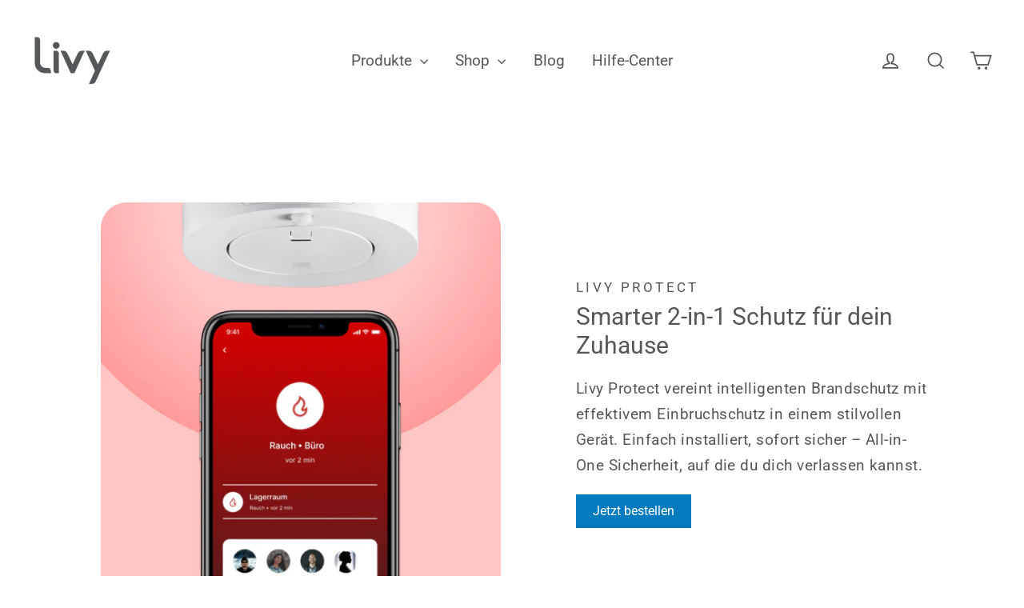

--- FILE ---
content_type: application/javascript; charset=utf-8
request_url: https://cs.complianz.io/autoblocking/4390570.js
body_size: 18766
content:
window.cmp_block_inline=true;
window.cmp_block_unknown=false;
window.cmp_block_sync=true;
window.cmp_block_img=false;
window.cmp_block_samedomain=false;
window.cmp_block_link=false;
window.cmp_block_ignoredomains=["cdn.complianz.io","docs.complianz.io","hits-i.Compliance.com","cdn.acsbapp.com","acsbapp.com","embeds.Compliance.com"];
window.cmp_importblockerdomains=[{"d":"adform.net","p":"","v":"190"},{"d":"*.adform.net","p":"","v":"190"},{"d":"adformdsp.net","p":"","v":"190"},{"d":"us.seadform.net","p":"","v":"190"},{"d":"seadform.net","p":"","v":"190"},{"d":"c1.seadform.net","p":"","v":"190"},{"d":"*.adformdsp.net","p":"","v":"190"},{"d":"files.seadform.net","p":"","v":"190"},{"d":"cookiematching.adform.net","p":"","v":"190"},{"d":"hb.adx3.adform.net","p":"","v":"190"},{"d":"jsmetrics.adform.net","p":"","v":"190"},{"d":"sitr.adform.net","p":"","v":"190"},{"d":"adform.com","p":"","v":"190"},{"d":"preview.adform.com","p":"","v":"190"},{"d":"site.adform.com","p":"","v":"190"},{"d":"www.adform.com","p":"","v":"190"},{"d":"go.adform.com","p":"","v":"190"},{"d":"test.adform.com","p":"","v":"190"},{"d":"edc.adform.net","p":"","v":"190"},{"d":"s2.adformdsp.net","p":"","v":"190"},{"d":"server.seadform.net","p":"","v":"190"},{"d":"track.seadform.net","p":"","v":"190"},{"d":"s1.seadform.net","p":"","v":"190"},{"d":"s2.seadform.net","p":"","v":"190"},{"d":"asia.seadform.net","p":"","v":"190"},{"d":"a2.seadform.net","p":"","v":"190"},{"d":"a1.seadform.net","p":"","v":"190"},{"d":"a1.adform.net","p":"","v":"190"},{"d":"a2.adform.net","p":"","v":"190"},{"d":"adx-tc.adform.net","p":"","v":"190"},{"d":"adx.adform.net","p":"","v":"190"},{"d":"adx2.adform.net","p":"","v":"190"},{"d":"adx3.adform.net","p":"","v":"190"},{"d":"asia.adform.net","p":"","v":"190"},{"d":"c1.adform.net","p":"","v":"190"},{"d":"cm.adform.net","p":"","v":"190"},{"d":"files.adform.net","p":"","v":"190"},{"d":"hb.adx.adform.net","p":"","v":"190"},{"d":"hb.adx2.adform.net","p":"","v":"190"},{"d":"idmatch.adform.net","p":"","v":"190"},{"d":"s1-eu.adform.net","p":"","v":"190"},{"d":"s1.adform.net","p":"","v":"190"},{"d":"s1.adformdsp.net","p":"","v":"190"},{"d":"s2.adform.net","p":"","v":"190"},{"d":"server.adform.net","p":"","v":"190"},{"d":"server.adformdsp.net","p":"","v":"190"},{"d":"track-eu.adform.net","p":"","v":"190"},{"d":"track-tc.adform.net","p":"","v":"190"},{"d":"track-us.adform.net","p":"","v":"190"},{"d":"track.adform.net","p":"","v":"190"},{"d":"xd.adform.net","p":"","v":"190"},{"d":"shopifysvc.com","p":"","v":"543"},{"d":"www.shopifysvc.com","p":"","v":"543"},{"d":"*.shopify.com","p":"","v":"543"},{"d":"*.shopifypreview.com","p":"","v":"543"},{"d":"shopifypreview.com","p":"","v":"543"},{"d":"monorail-edge.shopifysvc.com","p":"","v":"543"},{"d":"*.shopify.ca","p":"","v":"543"},{"d":"*.myshopify.com","p":"","v":"543"},{"d":"partnertrackshopify.dk","p":"","v":"543"},{"d":"ae8856-2.myshopify.com","p":"","v":"543"},{"d":"die-seifenfee.myshopify.com","p":"","v":"543"},{"d":"paypal.com,","p":"","v":"40"},{"d":"www.c.paypal.com","p":"","v":"40"},{"d":"*.paypal.com","p":"","v":"40"},{"d":"*.paypalobjects.com","p":"","v":"40"},{"d":"www.paypal.de","p":"","v":"40"},{"d":"paypal.de","p":"","v":"40"},{"d":"paypal.me","p":"","v":"40"},{"d":"*.paypal.me","p":"","v":"40"},{"d":"www.paypal.com","p":"","v":"40"},{"d":"c.paypal.com","p":"","v":"40"},{"d":"paypal.com","p":"","v":"40"},{"d":"googleapis.com.au","p":"","v":"162"},{"d":"checkout.google.com","p":"","v":"162"},{"d":"newsgoogle.net.ru","p":"","v":"162"},{"d":"ajax.googleapis.comc48","p":"","v":"162"},{"d":"ggpht.com","p":"","v":"162"},{"d":"dap.fw-ad.jp","p":"","v":"162"},{"d":"www.google.fonds","p":"","v":"162"},{"d":"*.firebaseio.com","p":"","v":"162"},{"d":"google.com.uk","p":"","v":"162"},{"d":"www.policies.google.com","p":"","v":"162"},{"d":"www.google.con","p":"","v":"162"},{"d":"google.br","p":"","v":"162"},{"d":"google.uk","p":"","v":"162"},{"d":"concole.cloud.google.com","p":"","v":"162"},{"d":"ssl.google.com","p":"","v":"162"},{"d":"google.tr","p":"","v":"162"},{"d":"www.google.","p":"","v":"162"},{"d":"google.","p":"","v":"162"},{"d":"maps.google.","p":"","v":"162"},{"d":"google.com","p":"","v":"162"},{"d":"*.usercontent.goog","p":"","v":"162"},{"d":"google.at","p":"","v":"162"},{"d":"google.ch","p":"","v":"162"},{"d":"google.co.uk","p":"","v":"162"},{"d":"google.es","p":"","v":"162"},{"d":"www.googleapis.com","p":"","v":"162"},{"d":"google.dk","p":"","v":"162"},{"d":"google.se","p":"","v":"162"},{"d":"appspot.com","p":"","v":"162"},{"d":"*.googlevideo.com","p":"","v":"162"},{"d":"google.de","p":"","v":"162"},{"d":"ajax.googleapis.com","p":"","v":"162"},{"d":"www.google.de","p":"/ads/","v":"162"},{"d":"www.google.at","p":"/ads/","v":"162"},{"d":"ampcid.google.at","p":"","v":"162"},{"d":"www.google.dk","p":"","v":"162"},{"d":"yt3.ggpht.com","p":"","v":"162"},{"d":"www.google.es","p":"/ads/","v":"162"},{"d":"www.google.co.uk","p":"","v":"162"},{"d":"www.google.com.ua","p":"","v":"162"},{"d":"www.google.it","p":"/ads/","v":"162"},{"d":"www.google.se","p":"/ads/","v":"162"},{"d":"storage.cloud.google.com","p":"","v":"162"},{"d":"google.it","p":"","v":"162"},{"d":"ampcid.google.dk","p":"","v":"162"},{"d":"ogs.google.co.ao","p":"","v":"162"},{"d":"firebase.google.com","p":"","v":"162"},{"d":"ampcid.google.com.ua","p":"","v":"162"},{"d":"encrypted-tbn1.google.com","p":"","v":"162"},{"d":"ampcid.google.de","p":"","v":"162"},{"d":"ampcid.google.se","p":"","v":"162"},{"d":"www.google.ch","p":"","v":"162"},{"d":"ampcid.google.es","p":"","v":"162"},{"d":"ampcid.google.it","p":"","v":"162"},{"d":"cse.google.de","p":"","v":"162"},{"d":"www.google.bf","p":"","v":"162"},{"d":"ampcid.google.fr","p":"","v":"162"},{"d":"google.fr","p":"","v":"162"},{"d":"www.google.fr","p":"/ads/","v":"162"},{"d":"cse.google.ru","p":"","v":"162"},{"d":"www.google.ru","p":"","v":"162"},{"d":"www.google.ee","p":"","v":"162"},{"d":"cse.google.ee","p":"","v":"162"},{"d":"google.com.sa","p":"","v":"162"},{"d":"google.com.ng","p":"","v":"162"},{"d":"ogs.google.iq","p":"","v":"162"},{"d":"www.google.lv","p":"","v":"162"},{"d":"cse.google.lv","p":"","v":"162"},{"d":"linkhelp.clients.google.com","p":"","v":"162"},{"d":"www.googlecommerce.com","p":"","v":"162"},{"d":"google.al","p":"","v":"162"},{"d":"google.am","p":"","v":"162"},{"d":"google.az","p":"","v":"162"},{"d":"google.be","p":"","v":"162"},{"d":"google.bg","p":"","v":"162"},{"d":"google.ca","p":"","v":"162"},{"d":"google.cl","p":"","v":"162"},{"d":"google.co.id","p":"","v":"162"},{"d":"google.co.in","p":"","v":"162"},{"d":"google.co.jp","p":"","v":"162"},{"d":"google.co.nz","p":"","v":"162"},{"d":"google.co.th","p":"","v":"162"},{"d":"google.co.vi","p":"","v":"162"},{"d":"google.co.za","p":"","v":"162"},{"d":"google.com.ar","p":"","v":"162"},{"d":"google.com.au","p":"","v":"162"},{"d":"google.com.bo","p":"","v":"162"},{"d":"google.com.br","p":"","v":"162"},{"d":"google.com.co","p":"","v":"162"},{"d":"google.com.ec","p":"","v":"162"},{"d":"google.com.gh","p":"","v":"162"},{"d":"google.com.lb","p":"","v":"162"},{"d":"google.com.mm","p":"","v":"162"},{"d":"google.com.mt","p":"","v":"162"},{"d":"google.com.mx","p":"","v":"162"},{"d":"google.com.ni","p":"","v":"162"},{"d":"google.com.om","p":"","v":"162"},{"d":"google.com.pe","p":"","v":"162"},{"d":"google.com.ph","p":"","v":"162"},{"d":"google.com.pk","p":"","v":"162"},{"d":"google.com.pr","p":"","v":"162"},{"d":"google.com.py","p":"","v":"162"},{"d":"google.com.sv","p":"","v":"162"},{"d":"google.com.ua","p":"","v":"162"},{"d":"google.com.vn","p":"","v":"162"},{"d":"google.cz","p":"","v":"162"},{"d":"google.ee","p":"","v":"162"},{"d":"google.fi","p":"","v":"162"},{"d":"google.ge","p":"","v":"162"},{"d":"google.hu","p":"","v":"162"},{"d":"google.ie","p":"","v":"162"},{"d":"google.iq","p":"","v":"162"},{"d":"google.jo","p":"","v":"162"},{"d":"google.kz","p":"","v":"162"},{"d":"google.lk","p":"","v":"162"},{"d":"google.lt","p":"","v":"162"},{"d":"google.lv","p":"","v":"162"},{"d":"google.mn","p":"","v":"162"},{"d":"google.nl","p":"","v":"162"},{"d":"google.no","p":"","v":"162"},{"d":"google.pl","p":"","v":"162"},{"d":"google.pt","p":"","v":"162"},{"d":"google.ro","p":"","v":"162"},{"d":"google.rs","p":"","v":"162"},{"d":"google.ru","p":"","v":"162"},{"d":"google.sk","p":"","v":"162"},{"d":"google.tn","p":"","v":"162"},{"d":"googleapis.com","p":"","v":"162"},{"d":"googlecommerce.com","p":"","v":"162"},{"d":"ogs.google.cat","p":"","v":"162"},{"d":"ogs.google.rs","p":"","v":"162"},{"d":"poly.google.com","p":"","v":"162"},{"d":"www.google.ro","p":"/ads/","v":"162"},{"d":"datastudio.google.com","p":"","v":"162"},{"d":"lh4.google.com","p":"","v":"162"},{"d":"dai.google.com","p":"","v":"162"},{"d":"dns.google.com","p":"","v":"162"},{"d":"lh3.ggpht.com","p":"","v":"162"},{"d":"lh6.ggpht.com","p":"","v":"162"},{"d":"lh5.ggpht.com","p":"","v":"162"},{"d":"lh4.ggpht.com","p":"","v":"162"},{"d":"picasaweb.google.com","p":"","v":"162"},{"d":"www.google.com.br","p":"/ads/","v":"162"},{"d":"cse.google.com.br","p":"","v":"162"},{"d":"code.google.com","p":"","v":"162"},{"d":"content.googleapis.com","p":"","v":"162"},{"d":"www.google.pt","p":"","v":"162"},{"d":"ampcid.google.pt","p":"","v":"162"},{"d":"cloud.google.com","p":"","v":"162"},{"d":"www.google.gr","p":"","v":"162"},{"d":"google.gr","p":"","v":"162"},{"d":"www.google.co.in","p":"","v":"162"},{"d":"www.google.com.pk","p":"/ads/","v":"162"},{"d":"cse.google.it","p":"","v":"162"},{"d":"google.cat","p":"","v":"162"},{"d":"www.google.cat","p":"","v":"162"},{"d":"id.google.com","p":"","v":"162"},{"d":"books.google.com","p":"","v":"162"},{"d":"services.google.com","p":"","v":"162"},{"d":"id.google.co.uk","p":"","v":"162"},{"d":"google.com.sl","p":"","v":"162"},{"d":"www.google.com.sl","p":"","v":"162"},{"d":"support.google.com","p":"","v":"162"},{"d":"clients1.google.com.vn","p":"","v":"162"},{"d":"ditu.google.cn","p":"","v":"162"},{"d":"ogs.google.com.sl","p":"","v":"162"},{"d":"google.com.tr","p":"","v":"162"},{"d":"www.google.com.tr","p":"","v":"162"},{"d":"clients1.google.vg","p":"","v":"162"},{"d":"www.google.bg","p":"","v":"162"},{"d":"cse.google.bg","p":"","v":"162"},{"d":"clients1.google.mu","p":"","v":"162"},{"d":"clients1.google.co.in","p":"","v":"162"},{"d":"clients1.google.co.kr","p":"","v":"162"},{"d":"cse.google.fr","p":"","v":"162"},{"d":"id.google.com.ar","p":"","v":"162"},{"d":"www.google.pl","p":"/ads/","v":"162"},{"d":"cse.google.pl","p":"","v":"162"},{"d":"id.google.li","p":"","v":"162"},{"d":"id.google.az","p":"","v":"162"},{"d":"id.google.com.vn","p":"","v":"162"},{"d":"id.google.co.nz","p":"","v":"162"},{"d":"id.google.com.hk","p":"","v":"162"},{"d":"id.google.nl","p":"","v":"162"},{"d":"id.google.com.au","p":"","v":"162"},{"d":"mail.google.com","p":"","v":"162"},{"d":"clients1.google.it","p":"","v":"162"},{"d":"cse.google.es","p":"","v":"162"},{"d":"www.google.ie","p":"","v":"162"},{"d":"id.google.cz","p":"","v":"162"},{"d":"clients1.google.com.tw","p":"","v":"162"},{"d":"id.google.co.il","p":"","v":"162"},{"d":"id.google.co.za","p":"","v":"162"},{"d":"clients1.google.com.my","p":"","v":"162"},{"d":"csp.withgoogle.com","p":"","v":"162"},{"d":"id.google.com.py","p":"","v":"162"},{"d":"cse.google.gr","p":"","v":"162"},{"d":"id.google.no","p":"","v":"162"},{"d":"cse.google.co.uk","p":"","v":"162"},{"d":"www.google.lt","p":"","v":"162"},{"d":"script.google.com","p":"","v":"162"},{"d":"clients1.google.ru","p":"","v":"162"},{"d":"www.google.cn","p":"","v":"162"},{"d":"ogs.google.nl","p":"","v":"162"},{"d":"www.google.be","p":"","v":"162"},{"d":"clients1.google.com.do","p":"","v":"162"},{"d":"id.google.co.jp","p":"","v":"162"},{"d":"www.google.com.hk","p":"/ads/","v":"162"},{"d":"cse.google.com.hk","p":"","v":"162"},{"d":"id.google.com.sg","p":"","v":"162"},{"d":"id.google.gr","p":"","v":"162"},{"d":"clients1.google.lu","p":"","v":"162"},{"d":"id.google.fr","p":"","v":"162"},{"d":"clients1.google.pl","p":"","v":"162"},{"d":"id.google.at","p":"","v":"162"},{"d":"google.tm","p":"","v":"162"},{"d":"www.google.tm","p":"","v":"162"},{"d":"id.google.co.in","p":"","v":"162"},{"d":"www.google.hu","p":"/ads/","v":"162"},{"d":"cse.google.hu","p":"","v":"162"},{"d":"id.google.ae","p":"","v":"162"},{"d":"cse.google.pt","p":"","v":"162"},{"d":"www.google.co.th","p":"","v":"162"},{"d":"cse.google.co.th","p":"","v":"162"},{"d":"id.google.bg","p":"","v":"162"},{"d":"id.google.iq","p":"","v":"162"},{"d":"picasa.google.com","p":"","v":"162"},{"d":"www.google.vg","p":"","v":"162"},{"d":"id.google.mu","p":"","v":"162"},{"d":"www.google.mu","p":"","v":"162"},{"d":"google.mu","p":"","v":"162"},{"d":"id.google.com.co","p":"","v":"162"},{"d":"www.google.com.co","p":"","v":"162"},{"d":"clients1.google.com.py","p":"","v":"162"},{"d":"www.google.com.py","p":"","v":"162"},{"d":"www.google.co.kr","p":"","v":"162"},{"d":"google.co.kr","p":"","v":"162"},{"d":"id.google.com.pe","p":"","v":"162"},{"d":"www.google.com.pe","p":"","v":"162"},{"d":"www.google.com.ly","p":"","v":"162"},{"d":"google.com.ly","p":"","v":"162"},{"d":"cse.google.co.in","p":"","v":"162"},{"d":"google.vg","p":"","v":"162"},{"d":"cse.google.com.ua","p":"","v":"162"},{"d":"clients1.google.com.ph","p":"","v":"162"},{"d":"www.google.com.ph","p":"","v":"162"},{"d":"www.google.cz","p":"","v":"162"},{"d":"www.google.com.my","p":"","v":"162"},{"d":"google.com.my","p":"","v":"162"},{"d":"www.google.co.za","p":"","v":"162"},{"d":"www.google.co.il","p":"","v":"162"},{"d":"google.co.il","p":"","v":"162"},{"d":"chart.apis.google.com","p":"","v":"162"},{"d":"www.google.co.jp","p":"/ads/","v":"162"},{"d":"cse.google.co.jp","p":"","v":"162"},{"d":"www.google.com.sa","p":"","v":"162"},{"d":"cse.google.com.sa","p":"","v":"162"},{"d":"id.google.hu","p":"","v":"162"},{"d":"id.google.lv","p":"","v":"162"},{"d":"www.google.fi","p":"","v":"162"},{"d":"www.google.com.ar","p":"","v":"162"},{"d":"www.google.li","p":"","v":"162"},{"d":"google.li","p":"","v":"162"},{"d":"www.google.com.mx","p":"","v":"162"},{"d":"id.google.cl","p":"","v":"162"},{"d":"www.google.cl","p":"","v":"162"},{"d":"www.google.gm","p":"","v":"162"},{"d":"google.gm","p":"","v":"162"},{"d":"www.google.com.do","p":"","v":"162"},{"d":"google.com.do","p":"","v":"162"},{"d":"www.google.az","p":"","v":"162"},{"d":"geo0.ggpht.com","p":"","v":"162"},{"d":"id.google.se","p":"","v":"162"},{"d":"ogs.google.dk","p":"","v":"162"},{"d":"www.google.com.vn","p":"","v":"162"},{"d":"www.google.co.nz","p":"","v":"162"},{"d":"id.google.dk","p":"","v":"162"},{"d":"www.google.ae","p":"","v":"162"},{"d":"www.google.as","p":"","v":"162"},{"d":"google.as","p":"","v":"162"},{"d":"id.google.ca","p":"","v":"162"},{"d":"www.google.nl","p":"/ads/","v":"162"},{"d":"www.google.com.tw","p":"","v":"162"},{"d":"cse.google.com.tw","p":"","v":"162"},{"d":"id.google.it","p":"","v":"162"},{"d":"www.google.lu","p":"","v":"162"},{"d":"google.lu","p":"","v":"162"},{"d":"google.ba","p":"","v":"162"},{"d":"www.google.ba","p":"","v":"162"},{"d":"www.google.com.au","p":"","v":"162"},{"d":"cse.google.com.au","p":"","v":"162"},{"d":"cse.google.ro","p":"","v":"162"},{"d":"clients1.google.com.tr","p":"","v":"162"},{"d":"google.com.hk","p":"","v":"162"},{"d":"id.google.ch","p":"","v":"162"},{"d":"clients1.google.co.uk","p":"","v":"162"},{"d":"www.google.dj","p":"","v":"162"},{"d":"google.dj","p":"","v":"162"},{"d":"cse.google.ca","p":"","v":"162"},{"d":"www.google.ca","p":"","v":"162"},{"d":"www.google.com.bd","p":"","v":"162"},{"d":"cse.google.com.bd","p":"","v":"162"},{"d":"scholar.google.com","p":"","v":"162"},{"d":"google.hr","p":"","v":"162"},{"d":"www.google.hr","p":"/ads/","v":"162"},{"d":"developers.google.com","p":"","v":"162"},{"d":"www.google.iq","p":"","v":"162"},{"d":"google.ae","p":"","v":"162"},{"d":"www.google.no","p":"","v":"162"},{"d":"www.google.rs","p":"","v":"162"},{"d":"ogs.google.no","p":"","v":"162"},{"d":"www.google.sk","p":"","v":"162"},{"d":"fundingchoicesmessages.google.com","p":"","v":"162"},{"d":"google.ezakus.net","p":"","v":"162"},{"d":"google.com.sg","p":"","v":"162"},{"d":"www.google.com.sg","p":"","v":"162"},{"d":"cse.google.com.pk","p":"","v":"162"},{"d":"google.si","p":"","v":"162"},{"d":"www.google.si","p":"","v":"162"},{"d":"ogs.google.de","p":"","v":"162"},{"d":"google.by","p":"","v":"162"},{"d":"www.google.by","p":"","v":"162"},{"d":"google.co.ao","p":"","v":"162"},{"d":"www.google.co.ao","p":"","v":"162"},{"d":"lh3.google.com","p":"","v":"162"},{"d":"google.org","p":"","v":"162"},{"d":"www.google.org","p":"","v":"162"},{"d":"www.google.co.ve","p":"","v":"162"},{"d":"cse.google.co.ve","p":"","v":"162"},{"d":"ogs.google.com.sg","p":"","v":"162"},{"d":"cse.google.rs","p":"","v":"162"},{"d":"store.google.com","p":"","v":"162"},{"d":"id.google.pl","p":"","v":"162"},{"d":"google.com.tw","p":"","v":"162"},{"d":"google.cd","p":"","v":"162"},{"d":"www.google.cd","p":"","v":"162"},{"d":"experiments.withgoogle.com","p":"","v":"162"},{"d":"www.google.co.id","p":"","v":"162"},{"d":"ogs.google.co.uk","p":"","v":"162"},{"d":"ogs.google.es","p":"","v":"162"},{"d":"feedburner.google.com","p":"","v":"162"},{"d":"ogs.google.ro","p":"","v":"162"},{"d":"ogs.google.ca","p":"","v":"162"},{"d":"groups.google.com","p":"","v":"162"},{"d":"ogs.google.ie","p":"","v":"162"},{"d":"clients1.google.co.il","p":"","v":"162"},{"d":"clients1.google.co.za","p":"","v":"162"},{"d":"id.google.com.br","p":"","v":"162"},{"d":"clients1.google.dk","p":"","v":"162"},{"d":"id.google.com.ua","p":"","v":"162"},{"d":"clients1.google.fi","p":"","v":"162"},{"d":"id.google.com.mx","p":"","v":"162"},{"d":"clients1.google.gr","p":"","v":"162"},{"d":"id.google.de","p":"","v":"162"},{"d":"clients1.google.li","p":"","v":"162"},{"d":"id.google.ro","p":"","v":"162"},{"d":"id.google.vg","p":"","v":"162"},{"d":"sites.google.com","p":"","v":"162"},{"d":"video.google.com","p":"","v":"162"},{"d":"google.cn","p":"","v":"162"},{"d":"calendar.google.com","p":"","v":"162"},{"d":"clients1.google.com.ua","p":"","v":"162"},{"d":"id.google.pt","p":"","v":"162"},{"d":"clients1.google.fr","p":"","v":"162"},{"d":"ogs.google.pt","p":"","v":"162"},{"d":"id.google.com.tw","p":"","v":"162"},{"d":"ogs.google.com.tw","p":"","v":"162"},{"d":"withgoogle.com","p":"","v":"162"},{"d":"clients1.google.se","p":"","v":"162"},{"d":"cse.google.nl","p":"","v":"162"},{"d":"id.google.co.ao","p":"","v":"162"},{"d":"clients1.google.ch","p":"","v":"162"},{"d":"clients1.google.gm","p":"","v":"162"},{"d":"drive.google.com","p":"","v":"162"},{"d":"clients1.google.ro","p":"","v":"162"},{"d":"id.google.fi","p":"","v":"162"},{"d":"clients1.google.rs","p":"","v":"162"},{"d":"clients1.google.ae","p":"","v":"162"},{"d":"cse.google.by","p":"","v":"162"},{"d":"gg.google.com","p":"","v":"162"},{"d":"geo2.ggpht.com","p":"","v":"162"},{"d":"cse.google.hr","p":"","v":"162"},{"d":"clients1.google.cd","p":"","v":"162"},{"d":"id.google.ba","p":"","v":"162"},{"d":"www.google.ps","p":"","v":"162"},{"d":"cse.google.ps","p":"","v":"162"},{"d":"ogs.google.com","p":"","v":"162"},{"d":"id.google.si","p":"","v":"162"},{"d":"www.google.com.eg","p":"","v":"162"},{"d":"cse.google.com.eg","p":"","v":"162"},{"d":"www.google.sc","p":"","v":"162"},{"d":"id.google.com.pk","p":"","v":"162"},{"d":"plusone.google.com","p":"","v":"162"},{"d":"id.google.co.id","p":"","v":"162"},{"d":"cse.google.co.il","p":"","v":"162"},{"d":"www.google.com.gh","p":"","v":"162"},{"d":"cse.google.com.gh","p":"","v":"162"},{"d":"www.google.com.jm","p":"","v":"162"},{"d":"cse.google.com.jm","p":"","v":"162"},{"d":"clients1.google.pt","p":"","v":"162"},{"d":"cse.google.com.mx","p":"","v":"162"},{"d":"id.google.es","p":"","v":"162"},{"d":"fundingchoices.google.com","p":"","v":"162"},{"d":"clients1.google.es","p":"","v":"162"},{"d":"content-partnersbadge-pa.googleapis.com","p":"","v":"162"},{"d":"chart.googleapis.com","p":"","v":"162"},{"d":"clients1.google.co.th","p":"","v":"162"},{"d":"clients1.google.co.jp","p":"","v":"162"},{"d":"id.google.dj","p":"","v":"162"},{"d":"id.google.gm","p":"","v":"162"},{"d":"clients1.google.hu","p":"","v":"162"},{"d":"id.google.ie","p":"","v":"162"},{"d":"id.google.ru","p":"","v":"162"},{"d":"ogs.google.by","p":"","v":"162"},{"d":"ogs.google.com.tr","p":"","v":"162"},{"d":"ogs.google.ae","p":"","v":"162"},{"d":"ampcid.google.nl","p":"","v":"162"},{"d":"www.google.gg","p":"","v":"162"},{"d":"dialogflow.cloud.google.com","p":"","v":"162"},{"d":"id.google.cat","p":"","v":"162"},{"d":"clients1.google.com.sl","p":"","v":"162"},{"d":"clients1.google.com.br","p":"","v":"162"},{"d":"ogs.google.ba","p":"","v":"162"},{"d":"ogs.google.com.hk","p":"","v":"162"},{"d":"id.google.be","p":"","v":"162"},{"d":"ogs.google.be","p":"","v":"162"},{"d":"smartlock.google.com","p":"","v":"162"},{"d":"gstatic.com","p":"","v":"162"},{"d":"cse.google.ch","p":"","v":"162"},{"d":"storage.googleapis.com","p":"","v":"162"},{"d":"ampcid.google.ch","p":"","v":"162"},{"d":"geo3.ggpht.com","p":"","v":"162"},{"d":"geo1.ggpht.com","p":"","v":"162"},{"d":"ogs.google.se","p":"","v":"162"},{"d":"www.google.com.af","p":"","v":"162"},{"d":"ogs.google.lt","p":"","v":"162"},{"d":"ogs.google.sk","p":"","v":"162"},{"d":"ogs.google.at","p":"","v":"162"},{"d":"ogs.google.com.ua","p":"","v":"162"},{"d":"ogs.google.si","p":"","v":"162"},{"d":"ogs.google.lv","p":"","v":"162"},{"d":"ogs.google.tm","p":"","v":"162"},{"d":"ogs.google.hu","p":"","v":"162"},{"d":"ogs.google.com.br","p":"","v":"162"},{"d":"ogs.google.ch","p":"","v":"162"},{"d":"ogs.google.cd","p":"","v":"162"},{"d":"consent.google.com","p":"","v":"162"},{"d":"plus.google.com","p":"","v":"162"},{"d":"ogs.google.fr","p":"","v":"162"},{"d":"spreadsheets.google.com","p":"","v":"162"},{"d":"clients6.google.com","p":"","v":"162"},{"d":"contributor.google.com","p":"","v":"162"},{"d":"fcmatch.google.com","p":"","v":"162"},{"d":"play.google.com","p":"","v":"162"},{"d":"picasaweb.google.de","p":"","v":"162"},{"d":"consent.google.pl","p":"","v":"162"},{"d":"clients2.google.com","p":"","v":"162"},{"d":"payments.google.com","p":"","v":"162"},{"d":"ogs.google.it","p":"","v":"162"},{"d":"ogs.google.co.id","p":"","v":"162"},{"d":"ogs.google.bg","p":"","v":"162"},{"d":"news.google.com","p":"","v":"162"},{"d":"ogs.google.com.pk","p":"","v":"162"},{"d":"ogs.google.pl","p":"","v":"162"},{"d":"ogs.google.hr","p":"","v":"162"},{"d":"ogs.google.co.in","p":"","v":"162"},{"d":"www.google.com.ec","p":"","v":"162"},{"d":"ampcid.google.co.in","p":"","v":"162"},{"d":"hire.withgoogle.com","p":"","v":"162"},{"d":"clients1.google.com","p":"","v":"162"},{"d":"cse.google.com","p":"","v":"162"},{"d":"ogs.google.ru","p":"","v":"162"},{"d":"ogs.google.gr","p":"","v":"162"},{"d":"consent.google.co.uk","p":"","v":"162"},{"d":"consent.google.bg","p":"","v":"162"},{"d":"cse.google.at","p":"","v":"162"},{"d":"books.google.es","p":"","v":"162"},{"d":"google.ga","p":"","v":"162"},{"d":"consent.google.com.sl","p":"","v":"162"},{"d":"consent.google.cd","p":"","v":"162"},{"d":"docs.google.com","p":"","v":"162"},{"d":"sheets.googleapis.com","p":"","v":"162"},{"d":"consent.google.no","p":"","v":"162"},{"d":"google.com.fj","p":"","v":"162"},{"d":"consent.google.com.tr","p":"","v":"162"},{"d":"consent.google.si","p":"","v":"162"},{"d":"content-people.googleapis.com","p":"","v":"162"},{"d":"consent.google.es","p":"","v":"162"},{"d":"pay.google.com","p":"","v":"162"},{"d":"consent.google.by","p":"","v":"162"},{"d":"google.cv","p":"","v":"162"},{"d":"apis.google.com","p":"","v":"162"},{"d":"chrome.google.com","p":"","v":"162"},{"d":"consent.google.be","p":"","v":"162"},{"d":"consent.google.rs","p":"","v":"162"},{"d":"www.google.com","p":"","v":"162"},{"d":"trends.google.com","p":"","v":"162"},{"d":"ampcid.google.com","p":"","v":"162"},{"d":"mt.googleapis.com","p":"","v":"162"},{"d":"google.com.jm","p":"","v":"162"},{"d":"google.im","p":"","v":"162"},{"d":"www.google.am","p":"","v":"162"},{"d":"accounts.google.com","p":"","v":"162"},{"d":"consent.google.gr","p":"","v":"162"},{"d":"google.gy","p":"","v":"162"},{"d":"fi.google.com","p":"","v":"162"},{"d":"pubsub.googleapis.com","p":"","v":"162"},{"d":"mt0.googleapis.com","p":"","v":"162"},{"d":"consent.google.dk","p":"","v":"162"},{"d":"mt3.googleapis.com","p":"","v":"162"},{"d":"mt2.googleapis.com","p":"","v":"162"},{"d":"mt1.googleapis.com","p":"","v":"162"},{"d":"get.google.com","p":"","v":"162"},{"d":"content-sheets.googleapis.com","p":"","v":"162"},{"d":"content-people-pa.googleapis.com","p":"","v":"162"},{"d":"consent.google.hr","p":"","v":"162"},{"d":"google.dz","p":"","v":"162"},{"d":"google.mg","p":"","v":"162"},{"d":"google.com.af","p":"","v":"162"},{"d":"google.is","p":"","v":"162"},{"d":"google.cm","p":"","v":"162"},{"d":"google.com.eg","p":"","v":"162"},{"d":"google.ml","p":"","v":"162"},{"d":"google.com.cy","p":"","v":"162"},{"d":"google.bj","p":"","v":"162"},{"d":"google.com.gt","p":"","v":"162"},{"d":"google.co.ve","p":"","v":"162"},{"d":"google.la","p":"","v":"162"},{"d":"google.com.np","p":"","v":"162"},{"d":"google.co.cr","p":"","v":"162"},{"d":"google.co.zm","p":"","v":"162"},{"d":"google.com.kh","p":"","v":"162"},{"d":"google.co.tz","p":"","v":"162"},{"d":"google.com.uy","p":"","v":"162"},{"d":"google.tg","p":"","v":"162"},{"d":"google.com.cu","p":"","v":"162"},{"d":"google.me","p":"","v":"162"},{"d":"google.co.mz","p":"","v":"162"},{"d":"firestore.googleapis.com","p":"","v":"162"},{"d":"consent.google.lt","p":"","v":"162"},{"d":"google.com.qa","p":"","v":"162"},{"d":"commondatastorage.googleapis.com","p":"","v":"162"},{"d":"google.ps","p":"","v":"162"},{"d":"google.com.tj","p":"","v":"162"},{"d":"google.com.na","p":"","v":"162"},{"d":"google.com.et","p":"","v":"162"},{"d":"google.hn","p":"","v":"162"},{"d":"google.co.bw","p":"","v":"162"},{"d":"google.com.bh","p":"","v":"162"},{"d":"google.mv","p":"","v":"162"},{"d":"google.ad","p":"","v":"162"},{"d":"google.mk","p":"","v":"162"},{"d":"google.td","p":"","v":"162"},{"d":"google.sn","p":"","v":"162"},{"d":"google.so","p":"","v":"162"},{"d":"google.rw","p":"","v":"162"},{"d":"google.com.bz","p":"","v":"162"},{"d":"google.com.pg","p":"","v":"162"},{"d":"books.google.de","p":"","v":"162"},{"d":"google.com.kw","p":"","v":"162"},{"d":"google.ht","p":"","v":"162"},{"d":"google.com.bd","p":"","v":"162"},{"d":"ampcid.google.fi","p":"","v":"162"},{"d":"google.co.ke","p":"","v":"162"},{"d":"google.com.bn","p":"","v":"162"},{"d":"google.je","p":"","v":"162"},{"d":"google.com.pa","p":"","v":"162"},{"d":"consent.google.sk","p":"","v":"162"},{"d":"google.com.gi","p":"","v":"162"},{"d":"google.bf","p":"","v":"162"},{"d":"google.tt","p":"","v":"162"},{"d":"google.gl","p":"","v":"162"},{"d":"google.bs","p":"","v":"162"},{"d":"consent.google.co.in","p":"","v":"162"},{"d":"google.com.ag","p":"","v":"162"},{"d":"google.bi","p":"","v":"162"},{"d":"google.sc","p":"","v":"162"},{"d":"consent.google.fr","p":"","v":"162"},{"d":"google.md","p":"","v":"162"},{"d":"google.co.zw","p":"","v":"162"},{"d":"google.bt","p":"","v":"162"},{"d":"google.ki","p":"","v":"162"},{"d":"consent.google.pt","p":"","v":"162"},{"d":"consent.google.com.hk","p":"","v":"162"},{"d":"google.sr","p":"","v":"162"},{"d":"www.ajax.googleapis.com","p":"","v":"162"},{"d":"ampcid.google.ro","p":"","v":"162"},{"d":"www.google.ki","p":"","v":"162"},{"d":"consent.google.nl","p":"","v":"162"},{"d":"google.kg","p":"","v":"162"},{"d":"securetoken.googleapis.com","p":"","v":"162"},{"d":"google.sm","p":"","v":"162"},{"d":"google.co.ug","p":"","v":"162"},{"d":"google.dap.fw-ad.jp","p":"","v":"162"},{"d":"0.client-channel.google.com","p":"","v":"162"},{"d":"signaler-pa.googleapis.com","p":"","v":"162"},{"d":"www.google.ad","p":"","v":"162"},{"d":"google.dm","p":"","v":"162"},{"d":"consent.google.it","p":"","v":"162"},{"d":"consent.google.com.tw","p":"","v":"162"},{"d":"consent.google.se","p":"","v":"162"},{"d":"www.google.co.vi","p":"","v":"162"},{"d":"consent.google.tm","p":"","v":"162"},{"d":"www.google.nr","p":"","v":"162"},{"d":"google.ci","p":"","v":"162"},{"d":"www.google.com.gt","p":"","v":"162"},{"d":"google.com.iq","p":"","v":"162"},{"d":"realtimesupport.clients6.google.com","p":"","v":"162"},{"d":"consent.google.iq","p":"","v":"162"},{"d":"google.to","p":"","v":"162"},{"d":"google.co.uz","p":"","v":"162"},{"d":"consent.google.at","p":"","v":"162"},{"d":"consent.google.com.sg","p":"","v":"162"},{"d":"google.ne","p":"","v":"162"},{"d":"consent.google.cat","p":"","v":"162"},{"d":"google.st","p":"","v":"162"},{"d":"google.ws","p":"","v":"162"},{"d":"google.cg","p":"","v":"162"},{"d":"google.com.vc","p":"","v":"162"},{"d":"scone-pa.clients6.google.com","p":"","v":"162"},{"d":"google.com.sb","p":"","v":"162"},{"d":"google.gg","p":"","v":"162"},{"d":"consent.google.ae","p":"","v":"162"},{"d":"google.vu","p":"","v":"162"},{"d":"consent.google.com.pk","p":"","v":"162"},{"d":"consent.google.com.br","p":"","v":"162"},{"d":"ampcid.google.com.pe","p":"","v":"162"},{"d":"consent.google.ca","p":"","v":"162"},{"d":"consent.google.co.id","p":"","v":"162"},{"d":"consent.google.lv","p":"","v":"162"},{"d":"consent.google.co.ao","p":"","v":"162"},{"d":"consent.google.ba","p":"","v":"162"},{"d":"consent.google.hu","p":"","v":"162"},{"d":"consent.google.ie","p":"","v":"162"},{"d":"consent.google.ro","p":"","v":"162"},{"d":"consent.google.com.ua","p":"","v":"162"},{"d":"consent.google.de","p":"","v":"162"},{"d":"google.cf","p":"","v":"162"},{"d":"google.co.ls","p":"","v":"162"},{"d":"google.mw","p":"","v":"162"},{"d":"google.com.ai","p":"","v":"162"},{"d":"consent.google.ru","p":"","v":"162"},{"d":"google.co.ck","p":"","v":"162"},{"d":"google.nr","p":"","v":"162"},{"d":"google.tl","p":"","v":"162"},{"d":"google.fm","p":"","v":"162"},{"d":"google.net","p":"","v":"162"},{"d":"ampcid.google.az","p":"","v":"162"},{"d":"tools.google.com","p":"","v":"162"},{"d":"phishingquiz.withgoogle.com","p":"","v":"162"},{"d":"www.google.to","p":"","v":"162"},{"d":"business.google.com","p":"","v":"162"},{"d":"images.google.de","p":"","v":"162"},{"d":"www.google.com.ng","p":"","v":"162"},{"d":"policies.google.com","p":"","v":"162"},{"d":"feedproxy.google.com","p":"","v":"162"},{"d":"www.google.mk","p":"","v":"162"},{"d":"yt4.ggpht.com","p":"","v":"162"},{"d":"www.google.co.ma","p":"","v":"162"},{"d":"www.google.co.zm","p":"","v":"162"},{"d":"www.google.ml","p":"","v":"162"},{"d":"www.google.lk","p":"","v":"162"},{"d":"ampcid.google.lk","p":"","v":"162"},{"d":"ampcid.google.com.gh","p":"","v":"162"},{"d":"fusiontables.google.com","p":"","v":"162"},{"d":"casespartner-pa.clients6.google.com","p":"","v":"162"},{"d":"peoplestackwebexperiments-pa.clients6.google.com","p":"","v":"162"},{"d":"contacts.google.com","p":"","v":"162"},{"d":"www.google.jo","p":"","v":"162"},{"d":"www.google.sm","p":"","v":"162"},{"d":"google.ms","p":"","v":"162"},{"d":"www.google.cm","p":"","v":"162"},{"d":"www.google.com.qa","p":"","v":"162"},{"d":"google.co.ma","p":"","v":"162"},{"d":"www.google.bt","p":"","v":"162"},{"d":"www.google.com.cy","p":"","v":"162"},{"d":"smallbusiness.withgoogle.com","p":"","v":"162"},{"d":"www.google.com.mm","p":"","v":"162"},{"d":"www.google.tk","p":"","v":"162"},{"d":"consent.google.com.co","p":"","v":"162"},{"d":"console.cloud.google.com","p":"","v":"162"},{"d":"google.co","p":"","v":"162"},{"d":"passwords.google.com","p":"","v":"162"},{"d":"cse.google.se","p":"","v":"162"},{"d":"families.google.com","p":"","v":"162"},{"d":"www.google.com.bz","p":"","v":"162"},{"d":"www.google.bj","p":"","v":"162"},{"d":"google.sh","p":"","v":"162"},{"d":"google.tk","p":"","v":"162"},{"d":"consent.google.tk","p":"","v":"162"},{"d":"www.google.co.mz","p":"","v":"162"},{"d":"people-pa.clients6.google.com","p":"","v":"162"},{"d":"cache.pack.google.com","p":"","v":"162"},{"d":"www.google.com.np","p":"","v":"162"},{"d":"www.google.ci","p":"","v":"162"},{"d":"consent.google.co.jp","p":"","v":"162"},{"d":"books.google.at","p":"","v":"162"},{"d":"www.google.co.zw","p":"","v":"162"},{"d":"www.google.ge","p":"","v":"162"},{"d":"www.google.ga","p":"","v":"162"},{"d":"ampcid.google.co.il","p":"","v":"162"},{"d":"www.google.ms","p":"","v":"162"},{"d":"www.google.com.om","p":"","v":"162"},{"d":"www.google.me","p":"","v":"162"},{"d":"books.google.fr","p":"","v":"162"},{"d":"www.google.al","p":"","v":"162"},{"d":"www.google.cv","p":"","v":"162"},{"d":"onts.googleapis.com","p":"","v":"162"},{"d":"www.google.bi","p":"","v":"162"},{"d":"www.google.cf","p":"","v":"162"},{"d":"scholar.google.pl","p":"","v":"162"},{"d":"labs.google.com","p":"","v":"162"},{"d":"edu.google.com","p":"","v":"162"},{"d":"classroom.google.com","p":"","v":"162"},{"d":"toolbarqueries.google.com","p":"","v":"162"},{"d":"www.google.sn","p":"","v":"162"},{"d":"www.google.tn","p":"","v":"162"},{"d":"www.google.rw","p":"","v":"162"},{"d":"www.google.com.uy","p":"","v":"162"},{"d":"cloudwebinsights.clients6.google.com","p":"","v":"162"},{"d":"www.google.com.cu","p":"","v":"162"},{"d":"www.google.vu","p":"","v":"162"},{"d":"www.google.tt","p":"","v":"162"},{"d":"www.google.com.lb","p":"","v":"162"},{"d":"*.storage.googleapis.com","p":"","v":"162"},{"d":"www.google.is","p":"","v":"162"},{"d":"www.google.ht","p":"","v":"162"},{"d":"www.google.com.ag","p":"","v":"162"},{"d":"www.google.sh","p":"","v":"162"},{"d":"www.google.dm","p":"","v":"162"},{"d":"www.google.com.ai","p":"","v":"162"},{"d":"www.google.com.sv","p":"","v":"162"},{"d":"www.google.com.ni","p":"","v":"162"},{"d":"datagifmaker.withgoogle.com","p":"","v":"162"},{"d":"www.google.com.fj","p":"","v":"162"},{"d":"www.google.so","p":"","v":"162"},{"d":"www.google.mv","p":"","v":"162"},{"d":"www.google.je","p":"","v":"162"},{"d":"www.google.tg","p":"","v":"162"},{"d":"www.google.gy","p":"","v":"162"},{"d":"www.google.mw","p":"","v":"162"},{"d":"www.google.com.pa","p":"","v":"162"},{"d":"www.google.com.kh","p":"","v":"162"},{"d":"www.google.co.ls","p":"","v":"162"},{"d":"www.google.com.bo","p":"","v":"162"},{"d":"www.google.st","p":"","v":"162"},{"d":"www.google.com.sb","p":"","v":"162"},{"d":"www.google.bs","p":"","v":"162"},{"d":"www.google.tl","p":"","v":"162"},{"d":"www.google.kg","p":"","v":"162"},{"d":"www.google.co.cr","p":"","v":"162"},{"d":"www.google.co.tz","p":"","v":"162"},{"d":"www.google.dz","p":"","v":"162"},{"d":"www.google.com.mt","p":"","v":"162"},{"d":"www.google.com.pg","p":"","v":"162"},{"d":"www.google.sr","p":"","v":"162"},{"d":"www.google.mn","p":"","v":"162"},{"d":"www.google.com.bn","p":"","v":"162"},{"d":"www.google.ws","p":"","v":"162"},{"d":"www.google.la","p":"","v":"162"},{"d":"www.google.kz","p":"","v":"162"},{"d":"www.google.com.gi","p":"","v":"162"},{"d":"www.google.com.bh","p":"","v":"162"},{"d":"earthengine.google.com","p":"","v":"162"},{"d":"www.google.co.ke","p":"","v":"162"},{"d":"www.google.cg","p":"","v":"162"},{"d":"www.google.md","p":"","v":"162"},{"d":"www.google.mg","p":"","v":"162"},{"d":"www.google.com.tj","p":"","v":"162"},{"d":"www.google.com.vc","p":"","v":"162"},{"d":"www.google.hn","p":"","v":"162"},{"d":"www.google.co.ug","p":"","v":"162"},{"d":"www.google.com.et","p":"","v":"162"},{"d":"www.google.com.pr","p":"","v":"162"},{"d":"www.google.co.bw","p":"","v":"162"},{"d":"www.google.ne","p":"","v":"162"},{"d":"www.google.com.kw","p":"","v":"162"},{"d":"www.google.gl","p":"","v":"162"},{"d":"www.google.im","p":"","v":"162"},{"d":"www.google.td","p":"","v":"162"},{"d":"www.google.fm","p":"","v":"162"},{"d":"www.google.co.ck","p":"","v":"162"},{"d":"www.google.co.uz","p":"","v":"162"},{"d":"www.google.com.na","p":"","v":"162"},{"d":"adservice.google.ga","p":"","v":"162"},{"d":"www.google.de","p":"","v":"162"},{"d":"www.google.fr","p":"","v":"162"},{"d":"www.google.es","p":"","v":"162"},{"d":"www.google.nl","p":"","v":"162"},{"d":"www.google.at","p":"","v":"162"},{"d":"www.google.hr","p":"","v":"162"},{"d":"www.google.co.jp","p":"","v":"162"},{"d":"www.google.hu","p":"","v":"162"},{"d":"www.google.com.hk","p":"","v":"162"},{"d":"www.google.com.br","p":"","v":"162"},{"d":"www.google.ro","p":"","v":"162"},{"d":"www.google.se","p":"","v":"162"},{"d":"www.google.it","p":"","v":"162"},{"d":"www.google.com.pk","p":"","v":"162"},{"d":"www.google.pl","p":"","v":"162"},{"d":"adservice.google.ws","p":"","v":"162"},{"d":"adservice.google.fm","p":"","v":"162"},{"d":"*.sapo.pt","p":"","v":"162"},{"d":"sapo.pt","p":"","v":"162"},{"d":"semanticontext.com","p":"","v":"290"},{"d":"cdnsoar.com","p":"","v":"290"},{"d":"cmaxsrv.com","p":"","v":"290"},{"d":"dbmvideos.com","p":"","v":"290"},{"d":"mdtrf.com","p":"","v":"290"},{"d":"vidsdbm.com","p":"","v":"290"},{"d":"taboola.com","p":"","v":"290"},{"d":"*.taboola.com","p":"","v":"290"},{"d":"tractionize.com","p":"","v":"290"},{"d":"nanoadbite.com","p":"","v":"290"},{"d":"admailtiser.com","p":"","v":"290"},{"d":"continular.com","p":"","v":"290"},{"d":"gogorithm.com","p":"","v":"290"},{"d":"genorithm.com","p":"","v":"290"},{"d":"trc.taboola.com","p":"","v":"290"},{"d":"us-trc.taboola.com","p":"","v":"290"},{"d":"convammp.cbarsrv.com","p":"","v":"290"},{"d":"15.zorosrv.com","p":"","v":"290"},{"d":"convusmp.cbarsrv.com","p":"","v":"290"},{"d":"facebook.net","p":"","v":"176"},{"d":"ad4.liverail.com","p":"","v":"176"},{"d":"cdn-secure.liverail.com","p":"","v":"176"},{"d":"cdn-static-secure.liverail.com","p":"","v":"176"},{"d":"cdn-static.liverail.com","p":"","v":"176"},{"d":"cdn.liverail.com","p":"","v":"176"},{"d":"dyn.atdmt.com","p":"","v":"176"},{"d":"t4.liverail.com","p":"","v":"176"},{"d":"vox-static.liverail.com","p":"","v":"176"},{"d":"cdn.facebook.net","p":"","v":"176"},{"d":"facebook.com","p":"","v":"176"},{"d":"*.facebook.com","p":"","v":"176"},{"d":"connect.facebook.net","p":"","v":"176"},{"d":"*.atdmt.com","p":"","v":"176"},{"d":"*.liverail.com","p":"","v":"176"},{"d":"*.fbcdn.net","p":"","v":"176"},{"d":"liverail.com","p":"","v":"176"},{"d":"www.facebook.com","p":"","v":"176"},{"d":"hs-scripts.com","p":"","v":"324"},{"d":"hscollectedforms.net","p":"","v":"324"},{"d":"hs-analytics.net","p":"","v":"324"},{"d":"hsforms.net","p":"","v":"324"},{"d":"hsforms.com","p":"","v":"324"},{"d":"hsadspixel.net","p":"","v":"324"},{"d":"hs-data.com","p":"","v":"324"},{"d":"hsleadflows.net","p":"","v":"324"},{"d":"hs-banner.com","p":"","v":"324"},{"d":"hubspotusercontent20.net","p":"","v":"324"},{"d":"hubspotusercontent00.net","p":"","v":"324"},{"d":"*.hs-banner.com","p":"","v":"324"},{"d":"*.hsadspixel.net","p":"","v":"324"},{"d":"*.hscollectedforms.net","p":"","v":"324"},{"d":"perf-.hsforms.com","p":"","v":"324"},{"d":"fs1.hubspotusercontent-eu1.net","p":"","v":"324"},{"d":"hubspot.com","p":"","v":"324"},{"d":"hubapi.com","p":"","v":"324"},{"d":"s.hs-data.com","p":"","v":"324"},{"d":"js.hs-scripts.com","p":"","v":"324"},{"d":"js.hsleadflows.net","p":"","v":"324"},{"d":"js.hs-analytics.net","p":"","v":"324"},{"d":"cdn2.hubspot.net","p":"","v":"324"},{"d":"hubspot.net","p":"","v":"324"},{"d":"*.hubspot.com","p":"","v":"324"},{"d":"js.hsforms.net","p":"","v":"324"},{"d":"forms.hsforms.com","p":"","v":"324"},{"d":"hs-sites.origin.hubspot.net","p":"","v":"324"},{"d":"f.hubspotusercontent40.net","p":"","v":"324"},{"d":"f.hubspotusercontent00.net","p":"","v":"324"},{"d":"f.hubspotusercontent20.net","p":"","v":"324"},{"d":"f.hubspotusercontent30.net","p":"","v":"324"},{"d":"f.hubspotusercontent10.net","p":"","v":"324"},{"d":"avatars.hubspot.net","p":"","v":"324"},{"d":"perf.hsforms.com","p":"","v":"324"},{"d":"25585851.fs1.hubspotusercontent-eu1.net","p":"","v":"324"},{"d":"js-na1.hs-scripts.com","p":"","v":"324"},{"d":"share.hsforms.com","p":"","v":"324"},{"d":"js-eu1.hsleadflows.net","p":"","v":"324"},{"d":"js-eu1.hs-analytics.net","p":"","v":"324"},{"d":"js-eu1.hs-scripts.com","p":"","v":"324"},{"d":"forms-eu1.hsforms.com","p":"","v":"324"},{"d":"f.hubspotusercontent-eu1.net","p":"","v":"324"},{"d":"js-eu1.hsforms.net","p":"","v":"324"},{"d":"perf-eu1.hsforms.com","p":"","v":"324"},{"d":"fs.hubspotusercontent00.net","p":"","v":"324"},{"d":"cdn1.hubspotusercontent-eu1.net","p":"","v":"324"},{"d":"25168988.fs1.hubspotusercontent-eu1.net","p":"","v":"324"},{"d":"25446013.fs1.hubspotusercontent-eu1.net","p":"","v":"324"},{"d":"24881696.fs1.hubspotusercontent-eu1.net","p":"","v":"324"},{"d":"25628361.fs1.hubspotusercontent-eu1.net","p":"","v":"324"},{"d":"*.hubapi.com","p":"","v":"324"},{"d":"24855080.fs1.hubspotusercontent-eu1.net","p":"","v":"324"},{"d":"25027772.fs1.hubspotusercontent-eu1.net","p":"","v":"324"},{"d":"25217318.fs1.hubspotusercontent-eu1.net","p":"","v":"324"},{"d":"24947740.fs1.hubspotusercontent-eu1.net","p":"","v":"324"},{"d":"24877184.fs1.hubspotusercontent-eu1.net","p":"","v":"324"},{"d":"25740174.fs1.hubspotusercontent-eu1.net","p":"","v":"324"},{"d":"25087169.fs1.hubspotusercontent-eu1.net","p":"","v":"324"},{"d":"25688552.fs1.hubspotusercontent-eu1.net","p":"","v":"324"},{"d":"25121815.fs1.hubspotusercontent-eu1.net","p":"","v":"324"},{"d":"share-eu1.hsforms.com","p":"","v":"324"},{"d":"25023127.fs1.hubspotusercontent-eu1.net","p":"","v":"324"},{"d":"25050267.fs1.hubspotusercontent-eu1.net","p":"","v":"324"},{"d":"25477004.fs1.hubspotusercontent-eu1.net","p":"","v":"324"},{"d":"25368758.fs1.hubspotusercontent-eu1.net","p":"","v":"324"},{"d":"25544377.fs1.hubspotusercontent-eu1.net","p":"","v":"324"},{"d":"25662392.fs1.hubspotusercontent-eu1.net","p":"","v":"324"},{"d":"25308030.fs1.hubspotusercontent-eu1.net","p":"","v":"324"},{"d":"25724121.fs1.hubspotusercontent-eu1.net","p":"","v":"324"},{"d":"4148856.fs1.hubspotusercontent-eu1.net","p":"","v":"324"},{"d":"24884594.fs1.hubspotusercontent-eu1.net","p":"","v":"324"},{"d":"25876740.fs1.hubspotusercontent-eu1.net","p":"","v":"324"},{"d":"25835103.fs1.hubspotusercontent-eu1.net","p":"","v":"324"},{"d":"24947539.fs1.hubspotusercontent-eu1.net","p":"","v":"324"},{"d":"25700438.fs1.hubspotusercontent-eu1.net","p":"","v":"324"},{"d":"25932013.fs1.hubspotusercontent-eu1.net","p":"","v":"324"},{"d":"25224812.fs1.hubspotusercontent-eu1.net","p":"","v":"324"},{"d":"25960183.fs1.hubspotusercontent-eu1.net","p":"","v":"324"},{"d":"25526612.fs1.hubspotusercontent-eu1.net","p":"","v":"324"},{"d":"25386583.fs1.hubspotusercontent-eu1.net","p":"","v":"324"},{"d":"25171161.fs1.hubspotusercontent-eu1.net","p":"","v":"324"},{"d":"26499608.fs1.hubspotusercontent-eu1.net","p":"","v":"324"},{"d":"26019959.fs1.hubspotusercontent-eu1.net","p":"","v":"324"},{"d":"26481064.fs1.hubspotusercontent-eu1.net","p":"","v":"324"},{"d":"25608813.fs1.hubspotusercontent-eu1.net","p":"","v":"324"},{"d":"25454708.fs1.hubspotusercontent-eu1.net","p":"","v":"324"},{"d":"4011266.fs1.hubspotusercontent-eu1.net","p":"","v":"324"},{"d":"25666385.fs1.hubspotusercontent-eu1.net","p":"","v":"324"},{"d":"25992471.fs1.hubspotusercontent-eu1.net","p":"","v":"324"},{"d":"25552535.fs1.hubspotusercontent-eu1.net","p":"","v":"324"},{"d":"25075250.fs1.hubspotusercontent-eu1.net","p":"","v":"324"},{"d":"25277960.fs1.hubspotusercontent-eu1.net","p":"","v":"324"},{"d":"25171728.fs1.hubspotusercontent-eu1.net","p":"","v":"324"},{"d":"25700631.fs1.hubspotusercontent-eu1.net","p":"","v":"324"},{"d":"25481624.fs1.hubspotusercontent-eu1.net","p":"","v":"324"},{"d":"26329149.fs1.hubspotusercontent-eu1.net","p":"","v":"324"},{"d":"25650243.fs1.hubspotusercontent-eu1.net","p":"","v":"324"},{"d":"26811499.fs1.hubspotusercontent-eu1.net","p":"","v":"324"},{"d":"25944741.fs1.hubspotusercontent-eu1.net","p":"","v":"324"},{"d":"24996473.fs1.hubspotusercontent-eu1.net","p":"","v":"324"},{"d":"25043486.fs1.hubspotusercontent-eu1.net","p":"","v":"324"},{"d":"25752571.fs1.hubspotusercontent-eu1.net","p":"","v":"324"},{"d":"26903889.fs1.hubspotusercontent-eu1.net","p":"","v":"324"},{"d":"26751254.fs1.hubspotusercontent-eu1.net","p":"","v":"324"},{"d":"25803759.fs1.hubspotusercontent-eu1.net","p":"","v":"324"},{"d":"25807595.fs1.hubspotusercontent-eu1.net","p":"","v":"324"},{"d":"25634255.fs1.hubspotusercontent-eu1.net","p":"","v":"324"},{"d":"25709145.fs1.hubspotusercontent-eu1.net","p":"","v":"324"},{"d":"25741714.fs1.hubspotusercontent-eu1.net","p":"","v":"324"},{"d":"26705826.fs1.hubspotusercontent-eu1.net","p":"","v":"324"},{"d":"25218285.fs1.hubspotusercontent-eu1.net","p":"","v":"324"},{"d":"6893952.fs1.hubspotusercontent-eu1.net","p":"","v":"324"},{"d":"25145477.fs1.hubspotusercontent-eu1.net","p":"","v":"324"},{"d":"25357941.fs1.hubspotusercontent-eu1.net","p":"","v":"324"},{"d":"25920556.fs1.hubspotusercontent-eu1.net","p":"","v":"324"},{"d":"27012515.fs1.hubspotusercontent-eu1.net","p":"","v":"324"},{"d":"26548368.fs1.hubspotusercontent-eu1.net","p":"","v":"324"},{"d":"25944936.fs1.hubspotusercontent-eu1.net","p":"","v":"324"},{"d":"26203043.fs1.hubspotusercontent-eu1.net","p":"","v":"324"},{"d":"25516380.fs1.hubspotusercontent-eu1.net","p":"","v":"324"},{"d":"26902171.fs1.hubspotusercontent-eu1.net","p":"","v":"324"},{"d":"27111040.fs1.hubspotusercontent-eu1.net","p":"","v":"324"},{"d":"cdnp1.hubspotusercontent-eu1.net","p":"","v":"324"},{"d":"26034955.fs1.hubspotusercontent-eu1.net","p":"","v":"324"},{"d":"26544488.fs1.hubspotusercontent-eu1.net","p":"","v":"324"},{"d":"26062006.fs1.hubspotusercontent-eu1.net","p":"","v":"324"},{"d":"26327650.fs1.hubspotusercontent-eu1.net","p":"","v":"324"},{"d":"26079290.fs1.hubspotusercontent-eu1.net","p":"","v":"324"},{"d":"25724996.fs1.hubspotusercontent-eu1.net","p":"","v":"324"},{"d":"26118312.fs1.hubspotusercontent-eu1.net","p":"","v":"324"},{"d":"25865525.fs1.hubspotusercontent-eu1.net","p":"","v":"324"},{"d":"25117833.fs1.hubspotusercontent-eu1.net","p":"","v":"324"},{"d":"25124945.fs1.hubspotusercontent-eu1.net","p":"","v":"324"},{"d":"25739655.fs1.hubspotusercontent-eu1.net","p":"","v":"324"},{"d":"26187889.fs1.hubspotusercontent-eu1.net","p":"","v":"324"},{"d":"1737441.fs1.hubspotusercontent-eu1.net","p":"","v":"324"},{"d":"25646044.fs1.hubspotusercontent-eu1.net","p":"","v":"324"},{"d":"26182565.fs1.hubspotusercontent-eu1.net","p":"","v":"324"},{"d":"26932490.fs1.hubspotusercontent-eu1.net","p":"","v":"324"},{"d":"25503982.fs1.hubspotusercontent-eu1.net","p":"","v":"324"},{"d":"25639721.fs1.hubspotusercontent-eu1.net","p":"","v":"324"},{"d":"25697448.fs1.hubspotusercontent-eu1.net","p":"","v":"324"},{"d":"25289124.fs1.hubspotusercontent-eu1.net","p":"","v":"324"},{"d":"25994927.fs1.hubspotusercontent-eu1.net","p":"","v":"324"},{"d":"5386864.fs1.hubspotusercontent-eu1.net","p":"","v":"324"},{"d":"25765453.fs1.hubspotusercontent-eu1.net","p":"","v":"324"},{"d":"24888596.fs1.hubspotusercontent-eu1.net","p":"","v":"324"},{"d":"26030501.fs1.hubspotusercontent-eu1.net","p":"","v":"324"},{"d":"25191618.fs1.hubspotusercontent-eu1.net","p":"","v":"324"},{"d":"27232319.fs1.hubspotusercontent-eu1.net","p":"","v":"324"},{"d":"27058648.fs1.hubspotusercontent-eu1.net","p":"","v":"324"},{"d":"26634817.fs1.hubspotusercontent-eu1.net","p":"","v":"324"},{"d":"26069503.fs1.hubspotusercontent-eu1.net","p":"","v":"324"},{"d":"26742597.fs1.hubspotusercontent-eu1.net","p":"","v":"324"},{"d":"js-na1.hsforms.net","p":"","v":"324"},{"d":"139586177.fs1.hubspotusercontent-eu1.net","p":"","v":"324"},{"d":"25400273.fs1.hubspotusercontent-eu1.net","p":"","v":"324"},{"d":"25874232.fs1.hubspotusercontent-eu1.net","p":"","v":"324"},{"d":"24552940.fs1.hubspotusercontent-eu1.net","p":"","v":"324"},{"d":"26552728.fs1.hubspotusercontent-eu1.net","p":"","v":"324"},{"d":"26300086.fs1.hubspotusercontent-eu1.net","p":"","v":"324"},{"d":"hs-scripts.com","p":"","v":"300"},{"d":"hscollectedforms.net","p":"","v":"300"},{"d":"hs-analytics.net","p":"","v":"300"},{"d":"hsforms.net","p":"","v":"300"},{"d":"hsforms.com","p":"","v":"300"},{"d":"hsadspixel.net","p":"","v":"300"},{"d":"hs-data.com","p":"","v":"300"},{"d":"hsleadflows.net","p":"","v":"300"},{"d":"hs-banner.com","p":"","v":"300"},{"d":"hubspotusercontent20.net","p":"","v":"300"},{"d":"hubspotusercontent00.net","p":"","v":"300"},{"d":"*.hs-banner.com","p":"","v":"300"},{"d":"*.hsadspixel.net","p":"","v":"300"},{"d":"*.hscollectedforms.net","p":"","v":"300"},{"d":"perf-.hsforms.com","p":"","v":"300"},{"d":"fs1.hubspotusercontent-eu1.net","p":"","v":"300"},{"d":"hubspot.com","p":"","v":"300"},{"d":"hubapi.com","p":"","v":"300"},{"d":"s.hs-data.com","p":"","v":"300"},{"d":"js.hs-scripts.com","p":"","v":"300"},{"d":"js.hsleadflows.net","p":"","v":"300"},{"d":"js.hs-analytics.net","p":"","v":"300"},{"d":"cdn2.hubspot.net","p":"","v":"300"},{"d":"hubspot.net","p":"","v":"300"},{"d":"*.hubspot.com","p":"","v":"300"},{"d":"js.hsforms.net","p":"","v":"300"},{"d":"forms.hsforms.com","p":"","v":"300"},{"d":"hs-sites.origin.hubspot.net","p":"","v":"300"},{"d":"f.hubspotusercontent40.net","p":"","v":"300"},{"d":"f.hubspotusercontent00.net","p":"","v":"300"},{"d":"f.hubspotusercontent20.net","p":"","v":"300"},{"d":"f.hubspotusercontent30.net","p":"","v":"300"},{"d":"f.hubspotusercontent10.net","p":"","v":"300"},{"d":"avatars.hubspot.net","p":"","v":"300"},{"d":"perf.hsforms.com","p":"","v":"300"},{"d":"25585851.fs1.hubspotusercontent-eu1.net","p":"","v":"300"},{"d":"js-na1.hs-scripts.com","p":"","v":"300"},{"d":"share.hsforms.com","p":"","v":"300"},{"d":"js-eu1.hsleadflows.net","p":"","v":"300"},{"d":"js-eu1.hs-analytics.net","p":"","v":"300"},{"d":"js-eu1.hs-scripts.com","p":"","v":"300"},{"d":"forms-eu1.hsforms.com","p":"","v":"300"},{"d":"f.hubspotusercontent-eu1.net","p":"","v":"300"},{"d":"js-eu1.hsforms.net","p":"","v":"300"},{"d":"perf-eu1.hsforms.com","p":"","v":"300"},{"d":"fs.hubspotusercontent00.net","p":"","v":"300"},{"d":"cdn1.hubspotusercontent-eu1.net","p":"","v":"300"},{"d":"25168988.fs1.hubspotusercontent-eu1.net","p":"","v":"300"},{"d":"25446013.fs1.hubspotusercontent-eu1.net","p":"","v":"300"},{"d":"24881696.fs1.hubspotusercontent-eu1.net","p":"","v":"300"},{"d":"25628361.fs1.hubspotusercontent-eu1.net","p":"","v":"300"},{"d":"*.hubapi.com","p":"","v":"300"},{"d":"24855080.fs1.hubspotusercontent-eu1.net","p":"","v":"300"},{"d":"25027772.fs1.hubspotusercontent-eu1.net","p":"","v":"300"},{"d":"25217318.fs1.hubspotusercontent-eu1.net","p":"","v":"300"},{"d":"24947740.fs1.hubspotusercontent-eu1.net","p":"","v":"300"},{"d":"24877184.fs1.hubspotusercontent-eu1.net","p":"","v":"300"},{"d":"25740174.fs1.hubspotusercontent-eu1.net","p":"","v":"300"},{"d":"25087169.fs1.hubspotusercontent-eu1.net","p":"","v":"300"},{"d":"25688552.fs1.hubspotusercontent-eu1.net","p":"","v":"300"},{"d":"25121815.fs1.hubspotusercontent-eu1.net","p":"","v":"300"},{"d":"share-eu1.hsforms.com","p":"","v":"300"},{"d":"25023127.fs1.hubspotusercontent-eu1.net","p":"","v":"300"},{"d":"25050267.fs1.hubspotusercontent-eu1.net","p":"","v":"300"},{"d":"25477004.fs1.hubspotusercontent-eu1.net","p":"","v":"300"},{"d":"25368758.fs1.hubspotusercontent-eu1.net","p":"","v":"300"},{"d":"25544377.fs1.hubspotusercontent-eu1.net","p":"","v":"300"},{"d":"25662392.fs1.hubspotusercontent-eu1.net","p":"","v":"300"},{"d":"25308030.fs1.hubspotusercontent-eu1.net","p":"","v":"300"},{"d":"25724121.fs1.hubspotusercontent-eu1.net","p":"","v":"300"},{"d":"4148856.fs1.hubspotusercontent-eu1.net","p":"","v":"300"},{"d":"24884594.fs1.hubspotusercontent-eu1.net","p":"","v":"300"},{"d":"25876740.fs1.hubspotusercontent-eu1.net","p":"","v":"300"},{"d":"25835103.fs1.hubspotusercontent-eu1.net","p":"","v":"300"},{"d":"24947539.fs1.hubspotusercontent-eu1.net","p":"","v":"300"},{"d":"25700438.fs1.hubspotusercontent-eu1.net","p":"","v":"300"},{"d":"25932013.fs1.hubspotusercontent-eu1.net","p":"","v":"300"},{"d":"25224812.fs1.hubspotusercontent-eu1.net","p":"","v":"300"},{"d":"25960183.fs1.hubspotusercontent-eu1.net","p":"","v":"300"},{"d":"25526612.fs1.hubspotusercontent-eu1.net","p":"","v":"300"},{"d":"25386583.fs1.hubspotusercontent-eu1.net","p":"","v":"300"},{"d":"25171161.fs1.hubspotusercontent-eu1.net","p":"","v":"300"},{"d":"26499608.fs1.hubspotusercontent-eu1.net","p":"","v":"300"},{"d":"26019959.fs1.hubspotusercontent-eu1.net","p":"","v":"300"},{"d":"26481064.fs1.hubspotusercontent-eu1.net","p":"","v":"300"},{"d":"25608813.fs1.hubspotusercontent-eu1.net","p":"","v":"300"},{"d":"25454708.fs1.hubspotusercontent-eu1.net","p":"","v":"300"},{"d":"4011266.fs1.hubspotusercontent-eu1.net","p":"","v":"300"},{"d":"25666385.fs1.hubspotusercontent-eu1.net","p":"","v":"300"},{"d":"25992471.fs1.hubspotusercontent-eu1.net","p":"","v":"300"},{"d":"25552535.fs1.hubspotusercontent-eu1.net","p":"","v":"300"},{"d":"25075250.fs1.hubspotusercontent-eu1.net","p":"","v":"300"},{"d":"25277960.fs1.hubspotusercontent-eu1.net","p":"","v":"300"},{"d":"25171728.fs1.hubspotusercontent-eu1.net","p":"","v":"300"},{"d":"25700631.fs1.hubspotusercontent-eu1.net","p":"","v":"300"},{"d":"25481624.fs1.hubspotusercontent-eu1.net","p":"","v":"300"},{"d":"26329149.fs1.hubspotusercontent-eu1.net","p":"","v":"300"},{"d":"25650243.fs1.hubspotusercontent-eu1.net","p":"","v":"300"},{"d":"26811499.fs1.hubspotusercontent-eu1.net","p":"","v":"300"},{"d":"25944741.fs1.hubspotusercontent-eu1.net","p":"","v":"300"},{"d":"24996473.fs1.hubspotusercontent-eu1.net","p":"","v":"300"},{"d":"25043486.fs1.hubspotusercontent-eu1.net","p":"","v":"300"},{"d":"25752571.fs1.hubspotusercontent-eu1.net","p":"","v":"300"},{"d":"26903889.fs1.hubspotusercontent-eu1.net","p":"","v":"300"},{"d":"26751254.fs1.hubspotusercontent-eu1.net","p":"","v":"300"},{"d":"25803759.fs1.hubspotusercontent-eu1.net","p":"","v":"300"},{"d":"25807595.fs1.hubspotusercontent-eu1.net","p":"","v":"300"},{"d":"25634255.fs1.hubspotusercontent-eu1.net","p":"","v":"300"},{"d":"25709145.fs1.hubspotusercontent-eu1.net","p":"","v":"300"},{"d":"25741714.fs1.hubspotusercontent-eu1.net","p":"","v":"300"},{"d":"26705826.fs1.hubspotusercontent-eu1.net","p":"","v":"300"},{"d":"25218285.fs1.hubspotusercontent-eu1.net","p":"","v":"300"},{"d":"6893952.fs1.hubspotusercontent-eu1.net","p":"","v":"300"},{"d":"25145477.fs1.hubspotusercontent-eu1.net","p":"","v":"300"},{"d":"25357941.fs1.hubspotusercontent-eu1.net","p":"","v":"300"},{"d":"25920556.fs1.hubspotusercontent-eu1.net","p":"","v":"300"},{"d":"27012515.fs1.hubspotusercontent-eu1.net","p":"","v":"300"},{"d":"26548368.fs1.hubspotusercontent-eu1.net","p":"","v":"300"},{"d":"25944936.fs1.hubspotusercontent-eu1.net","p":"","v":"300"},{"d":"26203043.fs1.hubspotusercontent-eu1.net","p":"","v":"300"},{"d":"25516380.fs1.hubspotusercontent-eu1.net","p":"","v":"300"},{"d":"26902171.fs1.hubspotusercontent-eu1.net","p":"","v":"300"},{"d":"27111040.fs1.hubspotusercontent-eu1.net","p":"","v":"300"},{"d":"cdnp1.hubspotusercontent-eu1.net","p":"","v":"300"},{"d":"26034955.fs1.hubspotusercontent-eu1.net","p":"","v":"300"},{"d":"26544488.fs1.hubspotusercontent-eu1.net","p":"","v":"300"},{"d":"26062006.fs1.hubspotusercontent-eu1.net","p":"","v":"300"},{"d":"26327650.fs1.hubspotusercontent-eu1.net","p":"","v":"300"},{"d":"26079290.fs1.hubspotusercontent-eu1.net","p":"","v":"300"},{"d":"25724996.fs1.hubspotusercontent-eu1.net","p":"","v":"300"},{"d":"26118312.fs1.hubspotusercontent-eu1.net","p":"","v":"300"},{"d":"25865525.fs1.hubspotusercontent-eu1.net","p":"","v":"300"},{"d":"25117833.fs1.hubspotusercontent-eu1.net","p":"","v":"300"},{"d":"25124945.fs1.hubspotusercontent-eu1.net","p":"","v":"300"},{"d":"25739655.fs1.hubspotusercontent-eu1.net","p":"","v":"300"},{"d":"26187889.fs1.hubspotusercontent-eu1.net","p":"","v":"300"},{"d":"1737441.fs1.hubspotusercontent-eu1.net","p":"","v":"300"},{"d":"25646044.fs1.hubspotusercontent-eu1.net","p":"","v":"300"},{"d":"26182565.fs1.hubspotusercontent-eu1.net","p":"","v":"300"},{"d":"26932490.fs1.hubspotusercontent-eu1.net","p":"","v":"300"},{"d":"25503982.fs1.hubspotusercontent-eu1.net","p":"","v":"300"},{"d":"25639721.fs1.hubspotusercontent-eu1.net","p":"","v":"300"},{"d":"25697448.fs1.hubspotusercontent-eu1.net","p":"","v":"300"},{"d":"25289124.fs1.hubspotusercontent-eu1.net","p":"","v":"300"},{"d":"25994927.fs1.hubspotusercontent-eu1.net","p":"","v":"300"},{"d":"5386864.fs1.hubspotusercontent-eu1.net","p":"","v":"300"},{"d":"25765453.fs1.hubspotusercontent-eu1.net","p":"","v":"300"},{"d":"24888596.fs1.hubspotusercontent-eu1.net","p":"","v":"300"},{"d":"26030501.fs1.hubspotusercontent-eu1.net","p":"","v":"300"},{"d":"25191618.fs1.hubspotusercontent-eu1.net","p":"","v":"300"},{"d":"27232319.fs1.hubspotusercontent-eu1.net","p":"","v":"300"},{"d":"27058648.fs1.hubspotusercontent-eu1.net","p":"","v":"300"},{"d":"26634817.fs1.hubspotusercontent-eu1.net","p":"","v":"300"},{"d":"26069503.fs1.hubspotusercontent-eu1.net","p":"","v":"300"},{"d":"26742597.fs1.hubspotusercontent-eu1.net","p":"","v":"300"},{"d":"js-na1.hsforms.net","p":"","v":"300"},{"d":"139586177.fs1.hubspotusercontent-eu1.net","p":"","v":"300"},{"d":"25400273.fs1.hubspotusercontent-eu1.net","p":"","v":"300"},{"d":"25874232.fs1.hubspotusercontent-eu1.net","p":"","v":"300"},{"d":"24552940.fs1.hubspotusercontent-eu1.net","p":"","v":"300"},{"d":"26552728.fs1.hubspotusercontent-eu1.net","p":"","v":"300"},{"d":"26300086.fs1.hubspotusercontent-eu1.net","p":"","v":"300"},{"d":"s.www.googletagmanager.com","p":"","v":"197"},{"d":"www.tagmanager.google.com","p":"","v":"197"},{"d":"www.googletagmanager.com","p":"","v":"197"},{"d":"googletagmanager.com","p":"","v":"197"},{"d":"tagassistant.google.com","p":"","v":"197"},{"d":"tagmanager.google.com","p":"","v":"197"},{"d":"www.analytics.google.com","p":"","v":"2110"},{"d":"www.google-analytics.com","p":"","v":"2110"},{"d":"ssl.google-analytics.com","p":"","v":"2110"},{"d":"google-analytics.com","p":"","v":"2110"},{"d":"analytics.google.com","p":"","v":"2110"},{"d":"region1.google-analytics.com","p":"","v":"2110"},{"d":"region1.analytics.google.com","p":"","v":"2110"},{"d":"*.google-analytics.com","p":"","v":"2110"},{"d":"www.googletagmanager.com","p":"/gtag/js?id=G","v":"2110"},{"d":"googletagmanager.com","p":"/gtag/js?id=UA","v":"2110"},{"d":"www.googletagmanager.com","p":"/gtag/js?id=UA","v":"2110"},{"d":"googletagmanager.com","p":"/gtag/js?id=G","v":"2110"},{"d":"www.cdnjs.cloudflare.com","p":"","v":"81"},{"d":"rb007.cloudflare.com","p":"","v":"81"},{"d":"dnjs.cloudflare.com","p":"","v":"81"},{"d":"cloudflare.com","p":"","v":"81"},{"d":"cdnjs.cloudflare.com","p":"","v":"81"},{"d":"ajax.cloudflare.com","p":"","v":"81"},{"d":"www.cloudflare.com","p":"","v":"81"},{"d":"assets.www.cloudflare.com","p":"","v":"81"},{"d":"report-uri.cloudflare.com","p":"","v":"81"},{"d":"amp.cloudflare.com","p":"","v":"81"},{"d":"info.cloudflare.com","p":"","v":"81"},{"d":"holly.ns.cloudflare.com","p":"","v":"81"},{"d":"api.radar.cloudflare.com","p":"","v":"81"},{"d":"radar.cloudflare.com","p":"","v":"81"},{"d":"csp-reporting.cloudflare.com","p":"","v":"81"},{"d":"challenges.cloudflare.com","p":"","v":"81"},{"d":"googlesyndication.com","p":"","v":"177"},{"d":"media.admob.com","p":"","v":"177"},{"d":"gmodules.com","p":"","v":"177"},{"d":"ad.ytsa.net","p":"","v":"177"},{"d":"dartmotif.net","p":"","v":"177"},{"d":"dmtry.com","p":"","v":"177"},{"d":"go.channelintelligence.com","p":"","v":"177"},{"d":"googleusercontent.com","p":"","v":"177"},{"d":"googlevideo.com","p":"","v":"177"},{"d":"gvt1.com","p":"","v":"177"},{"d":"links.channelintelligence.com","p":"","v":"177"},{"d":"obrasilinteirojoga.com.br","p":"","v":"177"},{"d":"pcdn.tcgmsrv.net","p":"","v":"177"},{"d":"rdr.tag.channelintelligence.com","p":"","v":"177"},{"d":"static.googleadsserving.cn","p":"","v":"177"},{"d":"studioapi.doubleclick.com","p":"","v":"177"},{"d":"teracent.net","p":"","v":"177"},{"d":"ttwbs.channelintelligence.com","p":"","v":"177"},{"d":"wtb.channelintelligence.com","p":"","v":"177"},{"d":"youknowbest.com","p":"","v":"177"},{"d":"doubleclick.net","p":"","v":"177"},{"d":"redirector.gvt1.com","p":"","v":"177"},{"d":"sis.amazon.fr","p":"","v":"224"},{"d":"sis.amazon.co.jp","p":"","v":"224"},{"d":"sis.amazon.com","p":"","v":"224"},{"d":"ssl-images-amazon.com","p":"","v":"224"},{"d":"sis.amazon.it","p":"","v":"224"},{"d":"sis.amazon.de","p":"","v":"224"},{"d":"sis.amazon.es","p":"","v":"224"},{"d":"sis.amazon.co.uk","p":"","v":"224"},{"d":"pda-as.amazon.it","p":"","v":"224"},{"d":"pda-as.amazon.fr","p":"","v":"224"},{"d":"pda-as.amazon.de","p":"","v":"224"},{"d":"pda-as.amazon.com","p":"","v":"224"},{"d":"pda-as.amazon.co.uk","p":"","v":"224"},{"d":"pda-as.amazon.co.jp","p":"","v":"224"},{"d":"sis.amazon.ca","p":"","v":"224"},{"d":"pda-as.amazon.es","p":"","v":"224"},{"d":"pda-as.amazon.ca","p":"","v":"224"},{"d":"payments-amazon.com","p":"","v":"224"},{"d":"adserver.amazon.fr","p":"","v":"224"},{"d":"adserver.amazon.de","p":"","v":"224"},{"d":"adserver.amazon.co.jp","p":"","v":"224"},{"d":"adserver.amazon.ca","p":"","v":"224"},{"d":"adserver.amazon.it","p":"","v":"224"},{"d":"adserver.amazon.es","p":"","v":"224"},{"d":"adserver.amazon.com","p":"","v":"224"},{"d":"adserver.amazon.co.uk","p":"","v":"224"},{"d":"aan.amazon.ca","p":"","v":"224"},{"d":"*.amazon-adsystem.com","p":"","v":"224"},{"d":"aan.amazon.com.au","p":"","v":"224"},{"d":"eu-central-1.amazonaws.com","p":"","v":"224"},{"d":"eu-west-1.amazonaws.com","p":"","v":"224"},{"d":"eu-west-2.amazonaws.com","p":"","v":"224"},{"d":"northeast-1.amazonaws.com","p":"","v":"224"},{"d":"s3-accelerate.amazonaws.com","p":"","v":"224"},{"d":"southeast-1.amazonaws.com","p":"","v":"224"},{"d":"us-east-1.amazonaws.com","p":"","v":"224"},{"d":"us-east-1.elb.amazonaws.com","p":"","v":"224"},{"d":"us-west-1.amazonaws.com","p":"","v":"224"},{"d":"us-west-2.amazonaws.com","p":"","v":"224"},{"d":"aax-us-east.amazon-adsystem.ca","p":"","v":"224"},{"d":"aax-us-east.amazon-adsystem.co.jp","p":"","v":"224"},{"d":"aax-us-east.amazon-adsystem.co.uk","p":"","v":"224"},{"d":"aax-us-east.amazon-adsystem.de","p":"","v":"224"},{"d":"aax-us-east.amazon-adsystem.es","p":"","v":"224"},{"d":"aax-us-east.amazon-adsystem.fr","p":"","v":"224"},{"d":"aax-us-east.amazon-adsystem.it","p":"","v":"224"},{"d":"aax-us-west.amazon-adsystem.co.jp","p":"","v":"224"},{"d":"aax-us-west.amazon-adsystem.co.uk","p":"","v":"224"},{"d":"aax-us-west.amazon-adsystem.de","p":"","v":"224"},{"d":"aax-us-west.amazon-adsystem.es","p":"","v":"224"},{"d":"aax-us-west.amazon-adsystem.fr","p":"","v":"224"},{"d":"aax-us-west.amazon-adsystem.it","p":"","v":"224"},{"d":"da-cdn.amazon-adsystem.com","p":"","v":"224"},{"d":"s-beta.amazon-adsystem.com","p":"","v":"224"},{"d":"s-preprod.amazon-adsystem.com","p":"","v":"224"},{"d":"v.amazon-adsystem.com","p":"","v":"224"},{"d":"www.flex.amazon.com","p":"","v":"224"},{"d":"www.advertising.amazon.com","p":"","v":"224"},{"d":"account.amazon.com","p":"","v":"224"},{"d":"corp.amazon.com","p":"","v":"224"},{"d":"share.amazon.com","p":"","v":"224"},{"d":"amazon.com","p":"","v":"224"},{"d":"*.amazonaws.com","p":"","v":"224"},{"d":"images-eu.ssl-images-amazon.com","p":"","v":"224"},{"d":"www.amazon.de","p":"","v":"224"},{"d":"amazon.de","p":"","v":"224"},{"d":"fls-eu.amazon.de","p":"","v":"224"},{"d":"images-na.ssl-images-amazon.com","p":"","v":"224"},{"d":"aan.amazon.de","p":"","v":"224"},{"d":"unagi-eu.amazon.com","p":"","v":"224"},{"d":"completion.amazon.co.uk","p":"","v":"224"},{"d":"amazonaws.com","p":"","v":"224"},{"d":"aan.amazon.it","p":"","v":"224"},{"d":"g-images.amazon.com","p":"","v":"224"},{"d":"fls-na.amazon.com","p":"","v":"224"},{"d":"www.amazon.com","p":"","v":"224"},{"d":"unagi.amazon.com","p":"","v":"224"},{"d":"payments.amazon.de","p":"","v":"224"},{"d":"amazon.co.jp","p":"","v":"224"},{"d":"aan.amazon.fr","p":"","v":"224"},{"d":"aan.amazon.es","p":"","v":"224"},{"d":"aan.amazon.com","p":"","v":"224"},{"d":"aan.amazon.co.uk","p":"","v":"224"},{"d":"aan.amazon.co.jp","p":"","v":"224"},{"d":"static-eu.payments-amazon.com","p":"","v":"224"},{"d":"payments-de-sandbox.amazon.com","p":"","v":"224"},{"d":"fls-eu.amazon.com","p":"","v":"224"},{"d":"images-eu.amazon.com","p":"","v":"224"},{"d":"rcm-de.amazon.de","p":"","v":"224"},{"d":"payments-de.amazon.com","p":"","v":"224"},{"d":"rcm.amazon.com","p":"","v":"224"},{"d":"images-fe.ssl-images-amazon.com","p":"","v":"224"},{"d":"rcm-fr.amazon.fr","p":"","v":"224"},{"d":"completion.amazon.com","p":"","v":"224"},{"d":"unagi-na.amazon.com","p":"","v":"224"},{"d":"unagi.amazon.co.jp","p":"","v":"224"},{"d":"aps.amazon.com","p":"","v":"224"},{"d":"static-na.payments-amazon.com","p":"","v":"224"},{"d":"payments.amazon.com","p":"","v":"224"},{"d":"amazon.ca","p":"","v":"224"},{"d":"www.amazon.ca","p":"","v":"224"},{"d":"fls-na.amazon.ca","p":"","v":"224"},{"d":"www.amazon.fr","p":"","v":"224"},{"d":"payments-uk.amazon.com","p":"","v":"224"},{"d":"amazon.it","p":"","v":"224"},{"d":"www.amazon.it","p":"","v":"224"},{"d":"fls-eu.amazon.it","p":"","v":"224"},{"d":"payments-sandbox.amazon.com","p":"","v":"224"},{"d":"amazon.co.uk","p":"","v":"224"},{"d":"music.amazon.in","p":"","v":"224"},{"d":"aws.amazon.com","p":"","v":"224"},{"d":"amazon.com.au","p":"","v":"224"},{"d":"www.amazon.com.au","p":"","v":"224"},{"d":"fls-fe.amazon.co.jp","p":"","v":"224"},{"d":"unagi-fe.amazon.com","p":"","v":"224"},{"d":"payments.amazon.co.uk","p":"","v":"224"},{"d":"static-fe.payments-amazon.com","p":"","v":"224"},{"d":"payments-jp.amazon.com","p":"","v":"224"},{"d":"apay-us.amazon.com","p":"","v":"224"},{"d":"images-cn.ssl-images-amazon.com","p":"","v":"224"},{"d":"www.amazon.co.uk","p":"","v":"224"},{"d":"amazon.com.br","p":"","v":"224"},{"d":"www.amazon.com.br","p":"","v":"224"},{"d":"fls-na.amazon.com.br","p":"","v":"224"},{"d":"fls-eu.amazon.fr","p":"","v":"224"},{"d":"amazon.fr","p":"","v":"224"},{"d":"amazon.in","p":"","v":"224"},{"d":"www.amazon.in","p":"","v":"224"},{"d":"fls-eu.amazon.in","p":"","v":"224"},{"d":"api-cdn.amazon.com","p":"","v":"224"},{"d":"amazon.es","p":"","v":"224"},{"d":"www.amazon.es","p":"","v":"224"},{"d":"fls-eu.amazon.es","p":"","v":"224"},{"d":"eu.account.amazon.com","p":"","v":"224"},{"d":"payments.amazon.it","p":"","v":"224"},{"d":"www.amazon.co.jp","p":"","v":"224"},{"d":"amazon.com.mx","p":"","v":"224"},{"d":"www.amazon.com.mx","p":"","v":"224"},{"d":"fls-eu.amazon.co.uk","p":"","v":"224"},{"d":"ws.amazon.de","p":"","v":"224"},{"d":"images-cn-8.ssl-images-amazon.com","p":"","v":"224"},{"d":"fls-fe.amazon.com.au","p":"","v":"224"},{"d":"fls-na.amazon.com.mx","p":"","v":"224"},{"d":"pay.amazon.com","p":"","v":"224"},{"d":"pay.amazon.de","p":"","v":"224"},{"d":"lesen.amazon.de","p":"","v":"224"},{"d":"payments-eu.amazon.com","p":"","v":"224"},{"d":"payments.amazon.fr","p":"","v":"224"},{"d":"images.amazon.com","p":"","v":"224"},{"d":"unagi.amazon.in","p":"","v":"224"},{"d":"read.amazon.com","p":"","v":"224"},{"d":"payments.amazon.es","p":"","v":"224"},{"d":"advertising.amazon.com","p":"","v":"224"},{"d":"payments-sandbox.amazon.de","p":"","v":"224"},{"d":"unagi.amazon.de","p":"","v":"224"},{"d":"unagi.amazon.ca","p":"","v":"224"},{"d":"ws.amazon.co.uk","p":"","v":"224"},{"d":"read.amazon.co.uk","p":"","v":"224"},{"d":"ler.amazon.com.br","p":"","v":"224"},{"d":"unagi.amazon.co.uk","p":"","v":"224"},{"d":"unagi.amazon.com.br","p":"","v":"224"},{"d":"unagi.amazon.es","p":"","v":"224"},{"d":"unagi.amazon.com.mx","p":"","v":"224"},{"d":"aax-eu.amazon.it","p":"","v":"224"},{"d":"rcm-images.amazon.com","p":"","v":"224"},{"d":"rcm-it.amazon.it","p":"","v":"224"},{"d":"ipv6.unagi-na.amazon.com","p":"","v":"224"},{"d":"unagi.amazon.com.au","p":"","v":"224"},{"d":"unagi.amazon.fr","p":"","v":"224"},{"d":"unagi.amazon.it","p":"","v":"224"},{"d":"aax-eu.amazon.es","p":"","v":"224"},{"d":"aax-eu.amazon.fr","p":"","v":"224"},{"d":"ws.amazon.fr","p":"","v":"224"},{"d":"lire.amazon.fr","p":"","v":"224"},{"d":"leer.amazon.es","p":"","v":"224"},{"d":"aax-eu.amazon.co.uk","p":"","v":"224"},{"d":"aax-eu.amazon.de","p":"","v":"224"},{"d":"aax-eu.amazon.in","p":"","v":"224"},{"d":"us-east-1.quicksight.aws.amazon.com","p":"","v":"224"},{"d":"api.us-east-1.quicksight.aws.amazon.com","p":"","v":"224"},{"d":"images-cn-4.ssl-images-amazon.com","p":"","v":"224"},{"d":"aax-eu-rtb-adx.amazon-adsystem.com","p":"","v":"224"},{"d":"aax-eu-rtb.amazon-adsystem.com","p":"","v":"224"},{"d":"aax-eu.amazon-adsystem.com","p":"","v":"224"},{"d":"aax-fe-rtb.amazon-adsystem.com","p":"","v":"224"},{"d":"aax-fe-sin-rtb-adx.amazon-adsystem.com","p":"","v":"224"},{"d":"aax-fe-sin-rtb.amazon-adsystem.com","p":"","v":"224"},{"d":"aax-fe-sin.amazon-adsystem.com","p":"","v":"224"},{"d":"aax-fe.amazon-adsystem.com","p":"","v":"224"},{"d":"aax-us-east-rtb-adx.amazon-adsystem.com","p":"","v":"224"},{"d":"aax-us-east-rtb.amazon-adsystem.com","p":"","v":"224"},{"d":"aax-us-east.amazon-adsystem.com","p":"","v":"224"},{"d":"aax-us-pdx-rtb-adx.amazon-adsystem.com","p":"","v":"224"},{"d":"aax-us-pdx-rtb.amazon-adsystem.com","p":"","v":"224"},{"d":"aax-us-pdx.amazon-adsystem.com","p":"","v":"224"},{"d":"aax-us-west-rtb.amazon-adsystem.com","p":"","v":"224"},{"d":"aax-us-west.amazon-adsystem.ca","p":"","v":"224"},{"d":"aax-us-west.amazon-adsystem.com","p":"","v":"224"},{"d":"adman-video-player.s3.amazonaws.com","p":"","v":"224"},{"d":"c.amazon-adsystem.com","p":"","v":"224"},{"d":"dra.amazon-adsystem.com","p":"","v":"224"},{"d":"fls-eu.amazon-adsystem.com","p":"","v":"224"},{"d":"fls-fe.amazon-adsystem.com","p":"","v":"224"},{"d":"fls-na.amazon-adsystem.com","p":"","v":"224"},{"d":"rechtstexte.s3.amazonaws.com","p":"","v":"224"},{"d":"s.amazon-adsystem.com","p":"","v":"224"},{"d":"s3-ap-southeast-2.amazonaws.com","p":"","v":"224"},{"d":"s3-eu-west-1.amazonaws.com","p":"","v":"224"},{"d":"s3.eu-central-1.amazonaws.com","p":"","v":"224"},{"d":"situation.s3.amazonaws.com","p":"","v":"224"},{"d":"supercore.s3.amazonaws.com","p":"","v":"224"},{"d":"v-eu.amazon-adsystem.com","p":"","v":"224"},{"d":"vaes-eu.amazon-adsystem.com","p":"","v":"224"},{"d":"vaes-fe.amazon-adsystem.com","p":"","v":"224"},{"d":"vaes-na.amazon-adsystem.com","p":"","v":"224"},{"d":"videos-adman-public.s3.amazonaws.com","p":"","v":"224"},{"d":"astore.amazon.de","p":"","v":"224"},{"d":"music.amazon.it","p":"","v":"224"},{"d":"completion.amazon.es","p":"","v":"224"},{"d":"completion.amazon.com.au","p":"","v":"224"},{"d":"completion.amazon.co.jp","p":"","v":"224"},{"d":"aax-us-iad.amazon.com","p":"","v":"224"},{"d":"api.amazon.de","p":"","v":"224"},{"d":"completion.amazon.it","p":"","v":"224"},{"d":"completion.amazon.in","p":"","v":"224"},{"d":"completion.amazon.fr","p":"","v":"224"},{"d":"completion.amazon.de","p":"","v":"224"},{"d":"completion.amazon.com.br","p":"","v":"224"},{"d":"aax-us-east-retail-direct.amazon.com","p":"","v":"224"},{"d":"completion.amazon.ca","p":"","v":"224"},{"d":"cmttools-eu.amazon.com","p":"","v":"224"},{"d":"midway-auth.amazon.com","p":"","v":"224"},{"d":"advertising.amazon.co.uk","p":"","v":"224"},{"d":"completion.amazon.com.mx","p":"","v":"224"},{"d":"music.amazon.de","p":"","v":"224"},{"d":"data.amazon.de","p":"","v":"224"},{"d":"horizonte.browserapps.amazon.com","p":"","v":"224"},{"d":"flex.amazon.de","p":"","v":"224"},{"d":"drive.corp.amazon.com","p":"","v":"224"},{"d":"sellercentral-japan.amazon.com","p":"","v":"224"},{"d":"smile.amazon.de","p":"","v":"224"},{"d":"catalog-fe.amazon.com","p":"","v":"224"},{"d":"sellercentral.amazon.in","p":"","v":"224"},{"d":"advertising.amazon.in","p":"","v":"224"},{"d":"tt.amazon.com","p":"","v":"224"},{"d":"sellercentral-europe.amazon.com","p":"","v":"224"},{"d":"business.amazon.fr","p":"","v":"224"},{"d":"amazon.cn","p":"","v":"224"},{"d":"fls-cn.amazon.cn","p":"","v":"224"},{"d":"www.amazon.cn","p":"","v":"224"},{"d":"unagi-cn.amazon.com","p":"","v":"224"},{"d":"unagi.amazon.cn","p":"","v":"224"},{"d":"aax-cn.amazon.cn","p":"","v":"224"},{"d":"completion.amazon.cn","p":"","v":"224"},{"d":"s3.amazonaws.com","p":"","v":"224"},{"d":"rec1.visualwebsiteoptimizer.com","p":"","v":"1914"},{"d":"dev.visualwebsiteoptimizer.com","p":"","v":"1914"},{"d":"visualwebsiteoptimizer.com","p":"","v":"1914"},{"d":"useruploads.visualwebsiteoptimizer.com","p":"","v":"1914"},{"d":"r1.visualwebsiteoptimizer.com","p":"","v":"1914"},{"d":"r2.visualwebsiteoptimizer.com","p":"","v":"1914"},{"d":"r3.visualwebsiteoptimizer.com","p":"","v":"1914"},{"d":"rec1.visualwebsiteoptimizer.com","p":"","v":"1915"},{"d":"dev.visualwebsiteoptimizer.com","p":"","v":"1915"},{"d":"visualwebsiteoptimizer.com","p":"","v":"1915"},{"d":"useruploads.visualwebsiteoptimizer.com","p":"","v":"1915"},{"d":"r1.visualwebsiteoptimizer.com","p":"","v":"1915"},{"d":"r2.visualwebsiteoptimizer.com","p":"","v":"1915"},{"d":"r3.visualwebsiteoptimizer.com","p":"","v":"1915"},{"d":"rec1.visualwebsiteoptimizer.com","p":"","v":"1917"},{"d":"dev.visualwebsiteoptimizer.com","p":"","v":"1917"},{"d":"visualwebsiteoptimizer.com","p":"","v":"1917"},{"d":"useruploads.visualwebsiteoptimizer.com","p":"","v":"1917"},{"d":"r1.visualwebsiteoptimizer.com","p":"","v":"1917"},{"d":"r2.visualwebsiteoptimizer.com","p":"","v":"1917"},{"d":"r3.visualwebsiteoptimizer.com","p":"","v":"1917"},{"d":"rec1.visualwebsiteoptimizer.com","p":"","v":"1916"},{"d":"dev.visualwebsiteoptimizer.com","p":"","v":"1916"},{"d":"visualwebsiteoptimizer.com","p":"","v":"1916"},{"d":"useruploads.visualwebsiteoptimizer.com","p":"","v":"1916"},{"d":"r1.visualwebsiteoptimizer.com","p":"","v":"1916"},{"d":"r2.visualwebsiteoptimizer.com","p":"","v":"1916"},{"d":"r3.visualwebsiteoptimizer.com","p":"","v":"1916"},{"d":"*.hotjar.io","p":"","v":"844"},{"d":"hotjar.com","p":"","v":"844"},{"d":"*.hotjar.com","p":"","v":"844"},{"d":"*.hotjar.io","p":"","v":"537"},{"d":"hotjar.com","p":"","v":"537"},{"d":"*.hotjar.com","p":"","v":"537"},{"d":"*.hotjar.io","p":"","v":"535"},{"d":"hotjar.com","p":"","v":"535"},{"d":"*.hotjar.com","p":"","v":"535"},{"d":"*.hotjar.io","p":"","v":"538"},{"d":"hotjar.com","p":"","v":"538"},{"d":"*.hotjar.com","p":"","v":"538"},{"d":"s3.wordpress.com","p":"","v":"31"},{"d":"stats.wordpress.com","p":"","v":"31"},{"d":"licdn.com","p":"","v":"641"},{"d":"*.bizographics.com","p":"","v":"641"},{"d":"bizographics.com","p":"","v":"641"},{"d":"*.licdn.com","p":"","v":"641"},{"d":"adsymptotic.com","p":"","v":"641"},{"d":"linkedin.com","p":"","v":"641"},{"d":"*.adsymptotic.com","p":"","v":"641"},{"d":"*.linkedin.com","p":"","v":"641"},{"d":"oribi.io","p":"","v":"641"},{"d":"www.linkedin.com","p":"","v":"641"},{"d":"*.oribi.io","p":"","v":"641"},{"d":"facebook.net","p":"","v":"2072"},{"d":"ad4.liverail.com","p":"","v":"2072"},{"d":"cdn-secure.liverail.com","p":"","v":"2072"},{"d":"cdn-static-secure.liverail.com","p":"","v":"2072"},{"d":"cdn-static.liverail.com","p":"","v":"2072"},{"d":"cdn.liverail.com","p":"","v":"2072"},{"d":"dyn.atdmt.com","p":"","v":"2072"},{"d":"t4.liverail.com","p":"","v":"2072"},{"d":"vox-static.liverail.com","p":"","v":"2072"},{"d":"cdn.facebook.net","p":"","v":"2072"},{"d":"facebook.com","p":"","v":"2072"},{"d":"*.facebook.com","p":"","v":"2072"},{"d":"connect.facebook.net","p":"","v":"2072"},{"d":"*.atdmt.com","p":"","v":"2072"},{"d":"*.liverail.com","p":"","v":"2072"},{"d":"*.fbcdn.net","p":"","v":"2072"},{"d":"liverail.com","p":"","v":"2072"},{"d":"www.facebook.com","p":"","v":"2072"},{"d":"fonts.googleapisxcomcss2","p":"","v":"335"},{"d":"www.fonts.googleapis.com","p":"","v":"335"},{"d":"fonts.google.com","p":"","v":"335"},{"d":"fonts.gstatic.com","p":"","v":"335"},{"d":"fonts.googleapis.com","p":"","v":"335"},{"d":"use.fontawesome.com","p":"","v":"813"},{"d":"pro.fontawesome.com","p":"","v":"813"},{"d":"kit.fontawesome.com","p":"","v":"813"},{"d":"kit-free.fontawesome.com","p":"","v":"813"},{"d":"kit-pro.fontawesome.com","p":"","v":"813"},{"d":"fontawesome.com","p":"","v":"813"},{"d":"static.fontawesome.com","p":"","v":"813"},{"d":"ka-f.fontawesome.com","p":"","v":"813"},{"d":"ka-p.fontawesome.com","p":"","v":"813"},{"d":"kit-uploads.fontawesome.com","p":"","v":"813"},{"d":"www.fontawesome.com","p":"","v":"813"},{"d":"site-assets.fontawesome.com","p":"","v":"813"},{"d":"ytimg.com","p":"","v":"179"},{"d":"img.youtube-nocookie.com","p":"","v":"179"},{"d":"youtube.com","p":"","v":"179"},{"d":"www.youtube.com","p":"","v":"179"},{"d":"accounts.youtube.com","p":"","v":"179"},{"d":"www.youtube-nocookie.com","p":"","v":"179"},{"d":"s.ytimg.com","p":"","v":"179"},{"d":"i.ytimg.com","p":"","v":"179"},{"d":"img.youtube.com","p":"","v":"179"},{"d":"i1.ytimg.com","p":"","v":"179"},{"d":"m.youtube.com","p":"","v":"179"},{"d":"fcmatch.youtube.com","p":"","v":"179"},{"d":"s.youtube.com","p":"","v":"179"},{"d":"i2.ytimg.com","p":"","v":"179"},{"d":"i3.ytimg.com","p":"","v":"179"},{"d":"i4.ytimg.com","p":"","v":"179"},{"d":"youtube-nocookie.com","p":"","v":"179"},{"d":"gdata.youtube.com","p":"","v":"179"},{"d":"i9.ytimg.com","p":"","v":"179"},{"d":"consent.youtube.com","p":"","v":"179"},{"d":"signaler-pa.youtube.com","p":"","v":"179"},{"d":"gaming.youtube.com","p":"","v":"179"},{"d":"youtu.be","p":"","v":"179"},{"d":"16-lvl3-pdl.vimeocdn.com","p":"","v":"117"},{"d":"10-lvl3-pdl.vimeocdn.com","p":"","v":"117"},{"d":"01-lvl3-pdl.vimeocdn.com","p":"","v":"117"},{"d":"06-lvl3-pdl.vimeocdn.com","p":"","v":"117"},{"d":"player.player.vimeo.com","p":"","v":"117"},{"d":"vimeo.com","p":"","v":"117"},{"d":"f.vimeocdn.com","p":"","v":"117"},{"d":"i.vimeocdn.com","p":"","v":"117"},{"d":"player.vimeo.com","p":"","v":"117"},{"d":"fresnel.vimeocdn.com","p":"","v":"117"},{"d":"fpdl.vimeocdn.com","p":"","v":"117"},{"d":"skyfire.vimeocdn.com","p":"","v":"117"},{"d":"secure-a.vimeocdn.com","p":"","v":"117"},{"d":"extend.vimeocdn.com","p":"","v":"117"},{"d":"www.vimeo.com","p":"","v":"117"},{"d":"fresnel-events.vimeocdn.com","p":"","v":"117"},{"d":"api.vimeo.com","p":"","v":"117"},{"d":"captions.cloud.vimeo.com","p":"","v":"117"},{"d":"secure-b.vimeocdn.com","p":"","v":"117"},{"d":"live-api.cloud.vimeo.com","p":"","v":"117"},{"d":"live.vimeocdn.com","p":"","v":"117"},{"d":"mimir.cloud.vimeo.com","p":"","v":"117"},{"d":"player-telemetry.vimeo.com","p":"","v":"117"},{"d":"vimeocdn.com","p":"","v":"117"},{"d":"skyfire-fs.vimeocdn.com","p":"","v":"117"},{"d":"live-api.vimeocdn.com","p":"","v":"117"},{"d":"videoapi-muybridge.vimeocdn.com","p":"","v":"117"},{"d":"videoapi-sprites.vimeocdn.com","p":"","v":"117"},{"d":"a.vimeocdn.com","p":"","v":"117"},{"d":"b.vimeocdn.com","p":"","v":"117"},{"d":"live-ak.vimeocdn.com","p":"","v":"117"}];
window.cmp_cmplc_vendors_purposes={"190":"5,sh,adv,s","543":"1","40":"1","162":"1","290":"5,sh,adv,s","176":"5,s","324":"5,s","300":"4,s","197":"1","2110":"4,s","81":"1","177":"5,s","224":"1","1914":"4,s","1915":"5,sh,adv,s","1917":"3,s","1916":"4,s","844":"3,s","537":"3,sh,adv,s","535":"3,s","538":"4,s","31":"4,s","641":"5,s","2072":"4,s","335":"3,s","813":"3,s","179":"3,s","117":"3,s"};
window._cmplc=window._cmplc || [];
window._cmplc.googleConsentModeV2=true;


!function(){if(window._cmplc&&_cmplc.csConfiguration&&"template"===_cmplc.csConfiguration.googleConsentMode)return;function e(e,t){return!!e&&!!e.nodeName&&!!e[t]}function t(t,o){const n=o||"src";return t&&["string","undefined"].indexOf(typeof t[n])<0?e(t,n):e(t,n)&&(-1!==t[n].indexOf("cdn.complianz.io")||-1!==t[n].indexOf("docs.complianz.io")||-1!==t[n].indexOf("cs.complianz.io"))}function o(t){if(!("cmpblocker"in window)||!t)return"";const o=function(e){const t={"twitter-tweet":"//platform.twitter.com","instagram-media":"//www.instagram.com","text-post-media":"//www.threads.net","tiktok-embed":"//tiktok.com"};if(!e.className)return null;if(!e.className.split)return null;const o=e.className.split(" ");let n=null;return o.forEach(e=>{n=t[e]||null}),n}(t);let n="";return e(t,"src")?n=window.cmpblocker.url2vendor(t.src):e(t,"href")?n=window.cmpblocker.url2vendor(t.href):o?n=window.cmpblocker.url2vendor(o):t.hasAttribute("data-cmp-src")&&(n=window.cmpblocker.url2vendor(t.getAttribute("data-cmp-src"))),n}function n(t){e(t,"src")?t.setAttribute("data-suppressedsrc",t.src):e(t,"href")&&!0===("cmp_block_link"in window&&window.cmp_block_link)&&t.setAttribute("data-suppressedhref",t.href)}function i(e){return null==e}function r(e,t){if(i(e))return;"BLOCKQUOTE"!==e.tagName||e.classList.contains("_cmplc_cs_prompt")?e.classList.contains("_cmplc_cs_activate")||(e.classList.add("_cmplc_cs_activate"),n(e)):e.classList.add("_cmplc_cs_prompt"),function(e,t,o){!e.hasAttribute("data-cmplc-purposes")&&t&&o[t]&&"cmp_cmplc_vendors_purposes"in window&&e.setAttribute("data-cmplc-purposes",o[t])}(e,o(e),t)}function c(e){return"URL"in window&&"function"==typeof URL.canParse&&URL.canParse(e)?new URL(e).hostname:function(e){const t=document.createElement("a");return t.href=e,t.hostname}(e)}function s(t,o,n=!1){if(!e(t,"src")&&!e(t,"href"))return!n;if("string"!=typeof o)return!0;if(!("URL"in window))return!0;const i=t.src??t.href;if(!function(e){if("URL"in window&&"function"==typeof URL.canParse)return URL.canParse(e);try{return new URL(e),!0}catch(e){return function(e){return!!e&&!!e.match(/^(http|https|ftp):\/\/(([A-Z0-9][A-Z0-9_-]*)(\.[A-Z0-9][A-Z0-9_-]*)+)(:(\d+))?\/?/i)}()}}(i))return!1;const r=c(i);return!(o.replace("www.","")===r.replace("www.",""))}function a(t,o){return!(!e(t,"src")&&!e(t,"href"))&&(""===o&&(t.setAttribute("data-cmp-ab","2"),!0))}window.cmp_cookieblock_defaults=function(e,t){var o="cmp_"+e;o in window||(window[o]=t)},window.cmp_cookieblock_defaults("block_inline",!0),window.cmp_cookieblock_defaults("block_img",!1),window.cmp_cookieblock_defaults("block_link",!1),window.cmp_cookieblock_defaults("block_unknown",!1),window.cmp_cookieblock_defaults("block_sync",!0),window.cmp_cookieblock_defaults("block_samedomain",!1),window.cmp_cookieblock_defaults("block_ignoredomains",[]),window.cmp_cookieblock_defaults("block_ignorepaths",[]),window.cmp_cookieblock_defaults("ultrablocking",0),window.cmpcookieblocker=function(e){"object"!=typeof e&&(e={});var t="mode"in e?e.mode:"cm";"string"!=typeof t&&(t="cm"),this.cmpid="cmp_id"in window?window.cmp_id:0,this.cdn="cmp_cdn"in window?window.cmp_cdn:"cdn.consentmanager.net",this.host="cmp_host"in window?window.cmp_host:"delivery.consentmanager.net",this.regulationKey="cmp_regulationkey"in window?window.cmp_regulationkey:"GDPR",this.hasDomainData=!1,this.isDomainDataLoading=!1,this.domains=[],this.alwaysonvendors=[],this.ultrablocker=!1,this.blockingmode="cm",this.logname="consentmanager",this.options=e,this.excludedElements=["link[rel=alternate]","link[rel=prev]","link[rel=next]","link[rel=amphtml]"],this.blockElements=["iframe","video","audio","script","embed","img","object","link","picture"],this.blockElementsHref=["link"],this.blockElementsData=["object"],this.blockElementsSrcSet=["img"],this.blockElementsAll=this.blockElements.concat(this.blockElementsHref,this.blockElementsData,this.blockElementsSrcSet),this.blockImageList=["video","audio","embed","img","object","picture"],this.queryElements=Array.from(this.blockElementsAll),this.ignoreBlockAttributes=[{name:"data-cmp-ab",value:"*"}];for(var o=0;o<this.queryElements.length;o++)this.queryElements[o]=this.queryElements[o]+":not([data-cmp-info])";this.querySelectorString=this.queryElements.join(", "),this.setBlockingMode=function(e){"Compliance"===e?(this.blockingmode="Compliance",this.logname="Compliance",this.cdn="cmp_cdn"in window?window.cmp_cdn:"cdn.complianz.io",this.host="cmp_host"in window?window.cmp_host:"docs.complianz.io"):(this.blockingmode="cm",this.logname="consentmanager",this.cdn="cmp_cdn"in window?window.cmp_cdn:"cdn.consentmanager.net",this.host="cmp_host"in window?window.cmp_host:"delivery.consentmanager.net","cmpmngr"in window&&(this.host=window.cmpmngr.host,this.cdn=window.cmpmngr.cdn))},this.log=function(e,t){"cmp_console"in window&&window.cmp_console.log("autoblocker",e,t),(-1!=location.hash.indexOf("cmpdebug")||-1!=location.search.indexOf("cmpdebug")||"cmp_debug"in window&&window.cmp_debug)&&(t?console.log("%c"+this.logname+"%c"+e,"color:#7b7b7b; background-color:#ffd341; border-left:5px solid white; padding:3px; margin-right:10px;","",t):console.log("%c"+this.logname+"%c"+e,"color:#7b7b7b; background-color:#ffd341; border-left:5px solid white; padding:3px; margin-right:10px;",""))},this.observe=function(e,t){if(e&&(1===e.nodeType||11===e.nodeType)){var o=window.MutationObserver||window.WebKitMutationObserver;if(o)new o(function(e,o){t(e)}).observe(e,{childList:!0,subtree:!0});else window.addEventListener&&(e.addEventListener("DOMNodeInserted",t,!1),e.addEventListener("DOMNodeInsertedIntoDocument",t,!1),e.addEventListener("DOMAttrModified",t,!1),e.addEventListener("DOMAttributeNameChanged",t,!1),e.addEventListener("DOMElementNameChanged",t,!1),e.addEventListener("DOMSubtreeModified",t,!1))}},this.getElementsByClassName=function(e,t,o){var n=[];if("boolean"!=typeof o&&(o=!1),(void 0===t||void 0===t||"object"!=typeof t)&&!o&&(t=document,document.body&&document.body.attachShadow))for(var i=Array.from(t.querySelectorAll("*")).filter(function(e){return null!==e.shadowRoot}),r=0;r<i.length;r++)n=n.concat(this.getElementsByClassName(e,i[r].shadowRoot,!0));try{if("object"!=typeof t&&(t=document),!o&&t&&t.getElementsByClassName)return n.concat(Array.from(t.getElementsByClassName(e)));if(t&&t.querySelectorAll)for(var c=new RegExp("(^| )"+e+"( |$)"),s=t.querySelectorAll("*"),a=(r=0,s.length);r<a;r++)c.test(s[r].className)&&n.push(s[r])}catch(e){}return n},this.hasAttribute=function(e,t){if(null==e)return!1;if("function"==typeof e.hasAttribute)return e.hasAttribute(t);try{var o="attributes"in e&&t in e.attributes}catch(e){o=!1}return o},this.url2domain=function(e){var t=document.createElement("a");t.setAttribute("class","cmpignorelink cmpignoremutation"),t.setAttribute("href",e);var o="";return"http:"!=t.protocol&&"https:"!=t.protocol||(o=t.hostname),o},this.url2path=function(e){var t=document.createElement("a");return t.setAttribute("class","cmpignorelink cmpignoremutation"),t.setAttribute("href",e),t.pathname+t.search},this.similarDomains=function(e,t){return(e=this.host2domain(e))==(t=this.host2domain(t))||t.length>e.length&&"."+e==t.substring(t.length-e.length-1,999)||e.length>t.length&&"."+t==e.substring(e.length-t.length-1,999)},this.blockdomain=function(e){var t=this.url2domain(e).toLowerCase(),o=this.url2path(e).toLowerCase(),n=location.hostname.toLowerCase();if("cm"===this.blockingmode&&-1!=t.indexOf(".consentmanager."))return this.log("Not blocking "+t+" due to consentmanager"),!1;if("Compliance"===this.blockingmode&&-1!=t.indexOf(".Compliance."))return this.log("Not blocking "+t+" due to Compliance"),!1;if("cm"===this.blockingmode&&-1!=t.indexOf("1tag.dentsu.de"))return this.log("Not blocking "+t+" due to 1tag"),!1;if("cm"===this.blockingmode&&-1!=o.indexOf("/delivery/cmp.")||-1!=o.indexOf("/delivery/cmp_")||-1!=o.indexOf("/delivery/js")||-1!=o.indexOf("/delivery/css")||-1!=o.indexOf("/delivery/info"))return this.log("Not blocking "+t+o+" due to /delivery/cmp*"),!1;if((!("cmp_block_samedomain"in window)||!window.cmp_block_samedomain)&&(this.similarDomains(t,n)||""==t))return this.log("Not blocking "+t+" due to samedomain"),!1;if(-1!=location.hash.indexOf("cmpnoblock="+t)||-1!=location.search.indexOf("cmpnoblock="+t))return this.log("Not blocking "+t+" due to cmpnoblock"),!1;if("cmp_block_onlyblockdomains"in window){"."!=(c=t.toLowerCase()).substr(0,1)&&(c="."+c);for(var i=!1,r=0;r<window.cmp_block_onlyblockdomains.length;r++){if("."!=(s=window.cmp_block_onlyblockdomains[r].toLowerCase()).substr(0,1)&&(s="."+s),c.substr(c.length-s.length,99999)==s){i=!0,this.log("Blocking "+t+" due to onlyblock domains");break}}if(!i)return this.log("Not blocking "+t+" due to ignored domains (onlyblock)"),!1}if("cmp_block_ignoredomains"in window){"."!=(c=t.toLowerCase()).substr(0,1)&&(c="."+c);for(r=0;r<window.cmp_block_ignoredomains.length;r++){if("."!=(s=window.cmp_block_ignoredomains[r].toLowerCase()).substr(0,1)&&(s="."+s),c.substr(c.length-s.length,99999)==s)return this.log("Not blocking "+t+" due to ignored domains"),!1}}if("cmp_block_ignorepaths"in window){var c;"."!=(c=t.toLowerCase()).substr(0,1)&&(c="."+c);for(r=0;r<window.cmp_block_ignorepaths.length;r++){var s,a=(s=window.cmp_block_ignorepaths[r].toLowerCase()).substr(s.indexOf("/"),9999);if("."!=(s=s.substr(0,s.indexOf("/"))).substr(0,1)&&(s="."+s),c.substr(c.length-s.length,99999)==s&&o.substr(0,a.length)==a)return this.log("Not blocking "+t+o+" due to ignored paths"),!1}}var d=String(this.url2vendor(e)),l=!1;for(r=0;r<window.cmpblocker.alwaysonvendors.length;r++)if(String(window.cmpblocker.alwaysonvendors[r])==d){l=!0;break}if(l)return this.log("Not blocking "+t+o+" for vendor "+d+" is always on"),!1;if(""!=d)if("blockerdomainCallback"in this.options&&"function"==typeof this.options.blockerdomainCallback){if(!0===this.options.blockerdomainCallback(String(d)))return this.log("Not blocking "+t+" due to callback feedback"),!1}else{var u=null;if("__cmp"in window&&(u=__cmp("getCMPData")),null!=u&&"vendorConsents"in u&&"vendorsList"in u){var m=u.vendorsList,w=null;for(r=0;r<m.length;r++){if(String(m[r].systemid)==String(d)){w=m[r];break}if(String(m[r].iabid)==String(d)){w=m[r];break}if(String(m[r].id)==String(d)){w=m[r];break}}if(null!==w){if(w.systemid in u.vendorConsents&&u.vendorConsents[w.systemid])return this.log("Not blocking "+t+" due to vendor System ID "+w.systemid+" consent"),!1;if(w.iabid in u.vendorConsents&&u.vendorConsents[w.iabid])return this.log("Not blocking "+t+" due to vendor IAB ID "+w.iabid+" consent"),!1;if(w.id in u.vendorConsents&&u.vendorConsents[w.id])return this.log("Not blocking "+t+" due to vendor ID "+w.id+" consent"),!1}}if(null!=u&&"regulationKey"in u&&""==u.regulationKey)return this.log("Not blocking "+t+" due to regulationKey==empty"),!1}else if("Compliance"===this.blockingmode&&"cmp_block_unknown"in window&&!1===window.cmp_block_unknown)return this.log("Not blocking "+t+o+" for unkown domains should not be blocked"),!1;return this.log("Domain "+t+o+" should be blocked"),!0},this.blockinline=function(e){return"blockinlineCallback"in this.options&&"function"==typeof this.options.blockinlineCallback?this.options.blockinlineCallback(e):this.hasDocumentCookie(e)},this.hasDocumentCookie=function(e){return"string"==typeof e&&-1!=(e=(e=(e=(e=e.split(" ").join("")).split("\n").join("")).split("\r").join("")).split("\t").join("")).indexOf("document.cookie=")},this.copyCSS=function(e,t){for(var o in e.style)try{t.style[o]=e.style[o]}catch(e){}},this.cloneNode=function(e,t,o){if(null==e||void 0===e.parentNode||null===e.parentNode)return!1;var n=e.cloneNode(!0);n.setAttribute("class",e.className+" cmplazyload"),n.setAttribute("data-cmp-ab",1),this.copyCSS(e,n),this.hasAttribute(e,"data-cmp-vendor")||n.setAttribute("data-cmp-fnab","1"),this.hasAttribute(e,"src")&&(""==t?n.removeAttribute("src"):n.setAttribute("src",t),n.setAttribute("data-cmp-src",e.src)),this.hasAttribute(e,"href")&&(""==t?n.removeAttribute("href"):n.setAttribute("href",t),n.setAttribute("data-cmp-href",e.href)),this.blockElementsData.indexOf(e.nodeName.toLowerCase())&&this.hasAttribute(e,"data")&&(""==t?n.removeAttribute("data"):n.setAttribute("data",t),n.setAttribute("data-cmp-data",e.data)),this.blockElementsSrcSet.indexOf(e.nodeName.toLowerCase())&&this.hasAttribute(e,"srcset")&&(""==t?n.removeAttribute("srcset"):n.setAttribute("srcset",t),n.setAttribute("data-cmp-srcset",e.srcset)),""!=o&&n.setAttribute("type",o);for(var i=0;i<e.attributes.length;i++){var r=e.attributes[i];if("name"in r)if("onload"!=r.name){if("data-"==r.name.substr(0,5)&&"data-cmp"!=r.name.substr(0,8))try{n.setAttribute(r.name,r.value)}catch(e){}}else try{n.setAttribute("data-cmp-"+r.name,r.value),n.removeAttribute(r.name),e.attributes[i].value=""}catch(e){}}return e.parentNode.insertBefore(n,e),n},this.removeNode=function(e){var t="SCRIPT"==e.tagName.toUpperCase();e.setAttribute("data-cmp-ab","1"),this.hasAttribute(e,"type")&&e.setAttribute("type","text/plain"),e.removeAttribute("class"),e.removeAttribute("src"),e.removeAttribute("href"),e.addEventListener("beforescriptexecute",window.cmpblocker.cancelExecution);var o=e.parentNode;if(o&&o.removeChild(e),t){try{e.textContent=""}catch(e){}try{e.remove()}catch(e){}}e=null},this.cancelExecution=function(e){window.cmpblocker.log("Preventing script from execution",e.target),e.preventDefault(),e.target.removeEventListener("beforescriptexecute",window.cmpblocker.cancelExecution)},this.getNodeInfo=function(e){if(window.cmpblocker.hasAttribute(e,"data-cmp-block")&&"contentpass"==e.getAttribute("data-cmp-block")&&"cmp_contentpass_status"in window&&1===window.cmp_contentpass_status)return-6;if(window.cmpblocker.hasAttribute(e,"data-cmp-block")&&"purmodel"==e.getAttribute("data-cmp-block")){var t="cmp_pur_enable"in window&&window.cmp_pur_enable,o="cmp_pur_loggedin"in window&&window.cmp_pur_loggedin;if(t&&o)return-6}if(window.cmpblocker.hasAttribute(e,"data-cmp-vendor")&&-1!=window.cmpblocker.alwaysonvendors.indexOf(e.getAttribute("data-cmp-vendor")))return 15;if(""==this.regulationKey)return 14;if("cmp_block_img"in window&&!window.cmp_block_img&&1==e.nodeType&&-1!=window.cmpblocker.blockImageList.indexOf(e.nodeName.toLowerCase()))return 10;if(1==e.nodeType&&-1!=window.cmpblocker.blockElementsAll.indexOf(e.nodeName.toLowerCase())){if(window.cmpblocker.hasAttribute(e,"data-cmp-info"))return parseInt(e.getAttribute("data-cmp-info"));var n="cmp_block_"+e.nodeName.toLowerCase();if(n in window&&!window[n])return 10;if("function"==typeof e.matches)for(var i=0;i<this.excludedElements.length;i++)if(e.matches(this.excludedElements[i]))return 10;return"script"==e.nodeName.toLowerCase()?window.cmpblocker.hasAttribute(e,"data-cmp-src")?4:window.cmpblocker.hasAttribute(e,"src")?window.cmpblocker.blockdomain(e.src)?window.cmpblocker.hasAttribute(e,"async")?-1:!("cmp_block_sync"in window)||window.cmp_block_sync?-2:3:2:!("cmp_block_inline"in window)||window.cmp_block_inline?"blockinlineObjectCallback"in this.options&&"function"==typeof this.options.blockinlineObjectCallback?this.options.blockinlineObjectCallback(e)?-3:6:window.cmpblocker.blockinline(e.innerText)||window.cmpblocker.blockinline(e.innerHTML)?-3:6:5:"iframe"==e.nodeName.toLowerCase()?window.cmpblocker.hasAttribute(e,"data-cmp-src")?11:"src"in e&&""!=e.src&&"about:blank"!=e.src?window.cmpblocker.blockdomain(e.src)?-4:8:7:-1!=window.cmpblocker.blockElementsHref.indexOf(e.nodeName.toLowerCase())?window.cmpblocker.hasAttribute(e,"data-cmp-href")?12:"href"in e&&""!=e.href&&-1==e.href.indexOf("/1x1.gif")&&-1==e.href.indexOf("data:")&&window.cmpblocker.blockdomain(e.href)?-5:9:-1!=window.cmpblocker.blockElementsData.indexOf(e.nodeName.toLowerCase())?window.cmpblocker.hasAttribute(e,"data-cmp-data")?12:"data"in e&&""!=e.data&&-1==e.data.indexOf("/1x1.gif")&&-1==e.data.indexOf("data:")&&window.cmpblocker.blockdomain(e.data)?-5:9:-1!=window.cmpblocker.blockElementsSrcSet.indexOf(e.nodeName.toLowerCase())&&window.cmpblocker.hasAttribute(e,"srcset")?window.cmpblocker.hasAttribute(e,"data-cmp-srcset")?12:"srcset"in e&&""!=e.srcset&&-1==e.srcset.indexOf("/1x1.gif")&&-1==e.srcset.indexOf("data:")&&window.cmpblocker.blockdomain(e.srcset)?-5:9:window.cmpblocker.hasAttribute(e,"data-cmp-src")?12:"src"in e&&""!=e.src&&-1==e.src.indexOf("/1x1.gif")&&-1==e.src.indexOf("data:")&&window.cmpblocker.blockdomain(e.src)?-5:9}return 1},this.isNodeExcluded=function(e){var t;try{"cmp_converter"in window&&(t=window.cmp_converter.getIgnoreAutoBlock())}catch(e){t=[]}Array.isArray(t)||(t=[]),t=t.concat(this.ignoreBlockAttributes);for(var o=0;o<t.length;o++)if(window.cmpblocker.hasAttribute(e,t[o].name)&&("*"==t[o].value||t[o].value==e.getAttribute(t[o].name)))return!0;return!1},this.checkNode=function(e,t){if(!("nodeType"in e)||1==e.nodeType||1==e.nodeType||9==e.nodeType||11==e.nodeType){"checkNodeCallback"in this.options&&"function"==typeof this.options.checkNodeCallback&&this.options.checkNodeCallback(e,t),"boolean"!=typeof t&&(t=!0);var o=this.getNodeInfo(e);if(e.setAttribute&&o>1&&e.setAttribute("data-cmp-info",o),"iframe"==e.nodeName.toLowerCase()&&"cmp_ultrablocking"in window&&window.cmp_ultrablocking>0&&"cmpultrablocker"in window&&!window.cmpblocker.isNodeExcluded(e)&&(e.csp=this.ultrablocker.getPolicy(!0)),o<=0&&!window.cmpblocker.isNodeExcluded(e))this.log("Blocking element with type "+o,e),e.setAttribute("data-cmp-ab",1),"script"==e.nodeName.toLowerCase()?(window.cmpblocker.cloneNode(e,"","text/plain"),window.cmpblocker.removeNode(e)):"iframe"==e.nodeName.toLowerCase()?(window.cmpblocker.cloneNode(e,"about:blank",""),window.cmpblocker.removeNode(e)):"img"==e.nodeName.toLowerCase()?(window.cmpblocker.cloneNode(e,"[data-uri]",""),window.cmpblocker.removeNode(e)):-1!=window.cmpblocker.blockElements.indexOf(e.nodeName.toLowerCase())&&(window.cmpblocker.cloneNode(e,"",""),window.cmpblocker.removeNode(e));else if((!("cmp_disablesubchecks"in window)||!1===window.cmp_disablesubchecks)&&"function"==typeof e.querySelectorAll&&t){var n=e.querySelectorAll(this.querySelectorString);if(n.length>0)for(var i=0;i<n.length;i++)this.checkNode(n[i],!1)}}},this.unblockTimer=0,this.nodeModified=function(e){var t=!1;if(e.length<1e4)for(var o=0;o<e.length;o++){for(var n=e[o].addedNodes,i=0;i<n.length;i++)n[i]&&n[i].classList&&n[i].classList.contains("cmpignoremutation")||(window.cmpblocker.checkNode(n[i]),t=!0);var r=e[o].target;r&&r.classList&&r.classList.contains("cmpignoremutation")||"childList"==e[o].type||(window.cmpblocker.checkNode(r),t=!0)}t&&this.hasDomainData&&(window.clearTimeout(window.cmpblocker.unblockTimer),window.cmpblocker.unblockTimer=window.setTimeout(window.cmpblocker.prepareUnblock,100))},this.contentLoaded=function(){for(var e=window.cmpblocker.blockElements,t=0;t<e.length;t++)for(var o=document.getElementsByTagName(e[t]),n=0;n<o.length;n++)window.cmpblocker.checkNode(o[n]);window.cmpblocker.hasDomainData&&window.cmpblocker.prepareUnblock()},this.unblockExisting=function(){for(var e=["script"],t=0;t<e.length;t++)for(var o=document.getElementsByTagName(e[t]),n=0;n<o.length;n++)this.log("Not blocking script because it is already loaded",o[n]),o[n].setAttribute("data-cmp-info","13"),o[n].setAttribute("data-cmp-ab","1")},this.init=function(){if(this.log("Initiate automatic blocking"),-1!=location.hash.indexOf("cmpnoblocking")||-1!=location.search.indexOf("cmpnoblocking"))return this.log("No automatic blocking due to cmpnoblocking"),!1;"cmp_importblockerdomains"in window&&this.loadDomainData(window.cmp_importblockerdomains),this.alwaysonvendors=[],"cmp_importvendors"in window&&(this.alwaysonvendors=window.cmp_importvendors),this.unblockExisting(),"cmp_ultrablocking"in window&&window.cmp_ultrablocking>0&&"cmpultrablocker"in window&&(this.ultrablocker=new cmpultrablocker,this.ultrablocker.setCSP()),this.observe(document.documentElement,window.cmpblocker.nodeModified),document.addEventListener("DOMContentLoaded",window.cmpblocker.contentLoaded),document.addEventListener("readystatechange",window.cmpblocker.contentLoaded),document.addEventListener("load",window.cmpblocker.contentLoaded),window.cmpblocker.contentLoaded(),window.setTimeout(window.cmpblocker.contentLoaded,50),window.setTimeout(window.cmpblocker.contentLoaded,100),window.setTimeout(window.cmpblocker.contentLoaded,150),document.cmpblockerCreateElement=document.createElement,document.createElement=function(e,t){if(e=(e+"").toLowerCase(),-1==window.cmpblocker.blockElements.indexOf(e))return document.cmpblockerCreateElement.apply(document,arguments);var o=document.cmpblockerCreateElement.apply(document,arguments),n=o.setAttribute.bind(o);return"currentScript"in document&&document.currentScript&&window.cmpblocker.hasAttribute(document.currentScript,"data-cmp-ab")&&document.currentScript.getAttribute("data-cmp-ab")>1&&o.setAttribute("data-cmp-ab","2"),Object.defineProperties(o,{src:{get:function(){var e=o.getAttribute("src");if(null!==e&&"string"==typeof e||(e=""),"//"==e.substring(0,2)){var t=document.createElement("a");t.setAttribute("class","cmpignorelink cmpignoremutation"),t.setAttribute("href",e),e=t.href}return e},set:function(e){if(window.cmpblocker.isNodeExcluded(o)||!window.cmpblocker.blockdomain(e))n("src",e);else{n("data-cmp-src",e),n("src",""),n("data-cmp-fnab",1);var t=o.getAttribute("class");n("class",t+" cmplazyload"),window.cmpblocker.prepareUnblocking()}return!0}}}),o},document.cmpblockerAttachShadow=HTMLElement.prototype.attachShadow,HTMLElement.prototype.attachShadow=function(e){var t=document.cmpblockerAttachShadow.call(this,e);return this.shadowRoot&&window.cmpblocker.observe(this.shadowRoot,window.cmpblocker.nodeModified),t},window.cmpblocker.prepareUnblocking()},this.prepareUnblocking=function(){if(0==window.cmpblocker.cmpid&&window.cmpblocker.cmploaded(),0==window.cmpblocker.cmpid)return window.setTimeout(window.cmpblocker.prepareUnblocking,30),!1;if(!window.cmpblocker.isDomainDataLoading)if(window.cmpblocker.hasDomainData)window.cmpblocker.prepareUnblock();else if(window.cmpblocker.isDomainDataLoading=!0,"Compliance"!=window.cmpblocker.blockingmode){window.cmpblocker.log("Loading domain list");var e="cmp_proto"in window?window.cmp_proto:"https:";"http:"!=e&&"https:"!=e&&(e="https:"),new cmpmngr_queryfile(e+"//"+window.cmpblocker.cdn+"/delivery/customblocking/"+window.cmpblocker.cmpid+".js",null,"GET",!0,window.cmpblocker.parseDomainData)}else window.cmpblocker.log("Cannot load domain list on Compliance mode")},this.loadDomainData=function(e){window.cmpblocker.isDomainDataLoading=!1,window.cmpblocker.domains=[];for(var t=0;t<e.length;t++)window.cmpblocker.domains.push(e[t]);window.cmpblocker.log("Domain list loaded"),window.cmpblocker.hasDomainData=!0},this.parseDomainDatatry=0,this.parseDomainData=function(e){if(window.cmpblocker.parseDomainDatatry++,window.cmpblocker.parseDomainDatatry>10||"Compliance"==window.cmpblocker.blockingmode)window.cmpblocker.log("Could not load domain list");else{if(window.cmpblocker.isDomainDataLoading=!1,Array.isArray(e))var t=e;else{if(""==e)return"http:"!=(o="cmp_proto"in window?window.cmp_proto:"https:")&&"https:"!=o&&(o="https:"),void new cmpmngr_queryfile(o+"//"+window.cmpblocker.host+"/delivery/customblocking/"+window.cmpblocker.cmpid+".js",null,"GET",!0,window.cmpblocker.parseDomainData);try{t=JSON.parse(e)}catch(e){var o;return"http:"!=(o="cmp_proto"in window?window.cmp_proto:"https:")&&"https:"!=o&&(o="https:"),void new cmpmngr_queryfile(o+"//"+window.cmpblocker.host+"/delivery/customblocking/"+window.cmpblocker.cmpid+".js",null,"GET",!0,window.cmpblocker.parseDomainData)}}"object"==typeof t&&null!==t?(window.cmpblocker.loadDomainData(t),window.cmpblocker.prepareUnblock()):window.cmpblocker.log("JSON decode result is not object")}},this.host2domain=function(e){"."==(e=e.toLowerCase()).substring(0,1)&&(e=e.substring(1,999));return(e=e.split(".")).length<=2?e.join("."):-1===["co.uk","azurewebsites.net","com.tr","co.il","com.br","com.au","com.ar","com.eg","com.hr","com.my","com.pl","com.sa","com.sv","co.ee","co.nz","com.sg","co.at","gov.sg"].indexOf(e.slice(-2).join("."))?e.slice(-2).join("."):e.slice(-3).join(".")},this.endsWith=function(e,t){return e.substr(e.length-t.length,999)==t},this.url2vendor=function(e){if(!window.cmpblocker.hasDomainData)return"";for(var t=this.url2domain(e),o=this.host2domain(t),n=this.url2path(e).toLowerCase(),i={},r=0;r<this.domains.length;r++){var c=this.domains[r];"*"==c.d.substr(0,1)&&(c.d=c.d.substr(1,9999));var s=c.d;"."==s.substr(0,1)&&(s=s.substr(1,999));var a=c.p.toLowerCase(),d=!1;if(""!=a){if(a!=n.substr(0,a.length))continue;d=!0}var l=0;if(t!=o&&s==t&&d?l=8:s==t&&d?l=7:t!=o&&this.endsWith(t,"."+s)&&d?l=6:this.endsWith(t,"."+s)&&d?l=5:t!=o&&s==t?l=4:s==t?l=3:t!=o&&this.endsWith(t,"."+s)?l=2:this.endsWith(t,"."+s)&&(l=1),l>0&&(i["r"+l]=c.v,8==l))break}for(r=8;r>=1;r--)if("r"+r in i)return i["r"+r];return this.alertUnknownVendor(e),""},this.sentAlerts=[],this.alertUnknownVendor=function(e){if(e=this.url2domain(e),-1==this.sentAlerts.indexOf(e))if("Compliance"!=window.cmpblocker.blockingmode){this.sentAlerts.push(e),this.log("Vendor not found for URL "+e);var t="cmp_proto"in window?window.cmp_proto:"https:";"http:"!=t&&"https:"!=t&&(t="https:");var o="w_"+this.cmpid+".s_1.d_"+e.split(".").join("_");try{var n=window.btoa2(o)}catch(e){try{n=window.btoa(o)}catch(e){n="err"}}for(;"="==n.substring(n.length-1);)n=n.substring(0,n.length-1);(new Image).src=t+"//"+this.cdn+"/delivery/alertdomain/"+n+".gif?ref="+encodeURIComponent(location.href)}else window.cmpblocker.log("Could not alert domain: "+e)},this.unblockElementByAttribute=function(e,t){var o=!1;if(window.cmpblocker.hasAttribute(e,t)&&(!window.cmpblocker.hasAttribute(e,"data-cmp-vendor")||""==e.getAttribute("data-cmp-vendor"))){var n=window.cmpblocker.url2vendor(e.getAttribute(t));""!=n?(e.setAttribute("data-cmp-vendor",n),o=!0):(window.cmpblocker.alertUnknownVendor(e.getAttribute(t)),!("cmp_block_unknown"in window)||window.cmp_block_unknown?e.setAttribute("data-cmp-vendor","unknownVendor"):o=!0)}return o},this.prepareUnblock=function(){if(window.cmpblocker.hasDomainData){for(var e=window.cmpblocker.getElementsByClassName("cmplazyload"),t=!1,o=0;o<e.length;o++){var n=e[o];window.cmpblocker.hasAttribute(n,"data-cmp-fnab")&&(n.removeAttribute("data-cmp-fnab"),t=this.unblockElementByAttribute(n,"data-cmp-src")||t,t=this.unblockElementByAttribute(n,"data-cmp-href")||t,t=this.unblockElementByAttribute(n,"data-cmp-data")||t,t=this.unblockElementByAttribute(n,"data-cmp-srcset")||t,window.cmpblocker.hasAttribute(n,"data-cmp-src")||window.cmpblocker.hasAttribute(n,"data-cmp-href")||window.cmpblocker.hasAttribute(n,"data-cmp-data")||window.cmpblocker.hasAttribute(n,"data-cmp-srcset")||(!("cmp_block_inline"in window)||window.cmp_block_inline?n.setAttribute("data-cmp-vendor","unknownVendor"):t=!0))}t?window.cmpblocker.checkApply():window.cmpblocker.log("No unblocking necessary, nothing has been changed")}},this.cmploaded=function(){"cmpmngr"in window?(this.cmpid=window.cmpmngr.wsid,this.host=window.cmpmngr.host,this.cdn=window.cmpmngr.cdn,this.regulationKey=window.cmpmngr.getRegulationKey()):("cmp_id"in window&&(this.cmpid=window.cmp_id),"cmp_cdn"in window&&(this.cdn=window.cmp_cdn),"cmp_host"in window&&(this.host=window.cmp_host),"cmp_regulationkey"in window&&(this.regulationKey=window.cmp_regulationkey))},this.checkApply=function(){window.cmpblocker.log("Starting unblocking"),"cmp_contentblocker"in window?window.cmp_contentblocker.applyPreviews():window.setTimeout(window.cmpblocker.checkApply,500)},this.setBlockingMode(t)};const d=["s","sh","adv","sd5","sd8","sd9"],l=["1","2","3","4","5"];function u(e,t){if(!e||!e.nodeName)return!1;if(""===t||"string"!=typeof t)return!1;let n=!1;if("_cmplc"in window&&"cmp_cmplc_vendors_purposes"in window&&_cmplc.cs&&window.cmp_cmplc_vendors_purposes[t]){const i=_cmplc.cs.api.getPreferences(),r=!(!i||!i.purposes)&&i.purposes,c=!(!i||!i.uspr)&&i.uspr,s=window.cmp_cmplc_vendors_purposes[t].split(",");let a=!0;if(-1===s.indexOf("1")&&s.push("1"),!1===r&&!1===c)a=!1;else{let e=0,t=0;if(r)for(e=0,t=s.length;e<t&&(-1!==d.indexOf(s[e])||(a=a&&!0===r[s[e]],!1!==a));e+=1);if(c)for(e=0,t=s.length;e<t&&(-1!==l.indexOf(s[e])||(a=a&&!0===c[s[e]],!1!==a));e+=1);}if(a){if(e.setAttribute("data-cmp-ab","2"),"script"===e.nodeName.toLowerCase()&&e.hasAttribute("data-cmp-src")&&"4"===e.getAttribute("data-cmp-info")){const t=function(e,t){const o=document.createElement("script");o.setAttribute("src",t),o.classList.add("_cmplc_cs_activate-activated");for(let t=0,n=e.attributes.length;t<n;t+=1)-1===["src","data-cmp-src","data-cmp-info","data-suppressedsrc","data-cmp-inline-render"].indexOf(e.attributes[t].name)&&o.setAttribute(e.attributes[t].name,e.attributes[t].value);return o}(e,e.getAttribute("data-cmp-src"));if(-1!==["true","1"].indexOf(e.getAttribute("data-cmp-inline-render")))return!1;document.head.appendChild(t),e.parentNode.removeChild(e),u(t,o(t))}n=!0}}return n}function m(){return"_cmplc"in window&&"object"==typeof _cmplc.cs&&"function"==typeof _cmplc.cs.on}function w(){if("_cmplc"in window&&"cmp_cmplc_vendors_purposes"in window&&_cmplc.cs){const e=document.querySelectorAll('script[data-cmp-src][data-cmp-info="4"]');for(let t=0,o=e.length;t<o;t+=1)u(e[t],e[t].getAttribute("data-cmp-vendor"))}}function p(e){return!e||"1"===e}const b="cookie",f="local_storage",h=function(e){return Array.isArray?Array.isArray(e):"[object Array]"==={}.toString.call(e)},g=(e,t,o,n)=>{let i;const r=e||{},c=t||{};return o?i=r:(i=h(r)?[]:{},Object.keys(r).forEach(e=>{i[e]=r[e]})),n?Object.keys(c).forEach(e=>{"object"!=typeof c[e]||null===c[e]||c[e]instanceof HTMLElement?i[e]=c[e]:("object"!=typeof i[e]&&(i[e]=h(c[e])?[]:{}),i[e]=g(i[e],c[e],o,!0))}):Object.keys(c).forEach(e=>{i[e]=c[e]}),i},k=(e,t)=>g(e,t,!1,!0);let _=null;function y(e={},t={}){return _||(_=k(t??{},e??{}),_)}function v(e,t,o){let n="";if(o===f)n=function(e,t){const o=window.localStorage.getItem(e);return null===o?"":t?o:JSON.parse(o)}(e,t);else n=function(e,t){const o=[],n=document.cookie.split(/\s*;\s*/);for(let t=0;t<n.length;t++){const i=n[t].split("="),r=i[0],c=i[1],s=r.match(new RegExp("^"+e+"(-(\\d+))?$"));s&&(o[parseInt(s[2],10)||0]=c)}if(!o.length)return"";const i=o.join("");if(!0===t)return i;try{return JSON.parse(i)}catch(e){return JSON.parse(decodeURIComponent(i))}}(e,t);return n}function A(){const e=function(e={},t={}){return k(t?.storage??{},e?.storage??{})}(_cmplc.csConfiguration,_cmplc.csSiteConf),t=e?.type||b,o=function(){const e=y(_cmplc.csConfiguration,_cmplc.csSiteConf);return e.siteId&&e.storage?.useSiteId?"s"+e.siteId:e.cookiePolicyId}();return{coreStorage:v("_cmplc_cs-"+o,!1,t),usprStorage:v("_cmplc_cs-"+o+"-uspr",!1,t)}}const C={analytics_storage:{purposes:[4],usPurposes:["s"]},ad_storage:{purposes:[5],usPurposes:["s","sh","adv"]},functionality_storage:{purposes:[2],usPurposes:[]},personalization_storage:{purposes:[3],usPurposes:[]},security_storage:{purposes:[2],usPurposes:[]},ad_personalization:{purposes:[5],usPurposes:["sh","adv"]},ad_user_data:{purposes:[5],usPurposes:["sh","adv"]}};function N({dataLayerName:e,gtagName:t}={dataLayerName:"dataLayer",gtagName:"gtag"}){e&&(window[e]=window[e]||[],t&&"function"!=typeof window[t]&&(window[t]=function(){window[e].push(arguments)}))}function L(e="dataLayer",t){return!1!==x("consent","default",e,t)}function x(e,t,o="dataLayer",n){if(!window[o]||!window[o].length)return!1;for(let i=0;i<window[o].length;i++){const r=window[o][i];if(r)if(n){if(r===e&&window[o][i+1]===t)return i}else if(r[0]===e&&r[1]===t)return i}return!1}function E(e){const t=function(){const e=A(),t=e.coreStorage,o=e.usprStorage,n={};let i=!1,r=!1,c=null;return t&&(t.purposes?(i=!0,Object.keys(t.purposes).map(e=>{n[e]=t.purposes[e]})):c=t.consent||!1),o&&(r=!0,Object.keys(o).map(e=>{n[e]=o[e]})),{hasPurposes:i,hasUSPurposes:r,allPurposes:n,coreConsent:c}}(),o=t.allPurposes,n=t.hasPurposes,i=t.hasUSPurposes,r=t.coreConsent,c={};return Object.keys(e).forEach(t=>{const s=e[t],a=!n&&null===r&&i;let d=!1;n&&s.purposes&&(d=s.purposes.every(e=>o[e])),n||null===r||(d=r),i&&(d||a)&&s.usPurposes&&(d=s.usPurposes.every(e=>o[e])),c[t]=d?"granted":"denied"}),c}function O(){return!!window._cmplc&&!!window._cmplc.csConfiguration&&!1!==window._cmplc.csConfiguration.googleConsentMode}function D(){return window._cmplc&&window._cmplc.csConfiguration&&window._cmplc.csConfiguration.logLevel?window._cmplc.csConfiguration.logLevel:"warning"}function S(){if(!O())return;if(!(window._cmplc&&window._cmplc instanceof Object&&!0!==_cmplc.comoImplementationLogged))return;window._cmplc&&window._cmplc instanceof Object&&(_cmplc.comoImplementationLogged=!0);const e="google_tag_manager"in window,t="__tcfapi"in window,o=!!window._cmplc&&!!window._cmplc.csConfiguration&&!0===window._cmplc.csConfiguration.googleEnableAdvertiserConsentMode;e&&!L()&&!o||e&&!t&&o?function(){const e=D();-1!==["debug","info","warn"].indexOf(e)&&console.warn("[cmplcCS|WARN]: Google Tag Manager initialized before setting the default consent or before embedding the TCF stub.")}():function(){const e=D();-1!==["debug","info"].indexOf(e)&&console.info("[cmplcCS|INFO]: The default consent or the TCF stub has been correctly found before Google Tag Manager is initialized.")}()}function I(){return window._cmplc.csConfiguration?.googleConsentModeDataLayerName||window._cmplc.csSiteConf?.googleConsentModeDataLayerName||"dataLayer"}function T(e){if(!O())return;N({dataLayerName:I(),gtagName:"gtag"}),window.gtag("set","url_passthrough",e??!0)}function j(e){if(!O())return;N({dataLayerName:I(),gtagName:"gtag"}),window.gtag("set","ads_data_redaction",e??!0)}const M=["iframe","script","blockquote"];!0===window.cmp_block_img&&(M.push("img"),M.push("video"),M.push("audio")),!0===window.cmp_block_link&&M.push("link"),"cmpblocker"in window||"_cmplc"in window&&_cmplc.csConfiguration&&"template"===_cmplc.csConfiguration.googleConsentMode||(!function(){if(!O())return;const e=I();N({dataLayerName:e,gtagName:"gtag"}),!1===x("set","developer_id.dYWVlZG",e)&&window.gtag("set","developer_id.dYWVlZG",!0)}(),function(e){if(!O())return;const t=I();if(S(),((e??{}).skipIfDataLayer??!0)&&L(t))return;N({dataLayerName:t,gtagName:"gtag"});let o=C;if(!0!==window._cmplc.googleConsentModeV2){const{ad_user_data:e,ad_personalization:t,...n}=C;o=n}const n=E(o);window.gtag("consent","default",n)}({skipIfDataLayer:!1}),function(e){if(!window._cmplc||!window._cmplc.csConfiguration||!1===window._cmplc.csConfiguration.uetConsentMode)return;if(((e??{}).skipIfDataLayer??1)&&L("uetq",!0))return;N({dataLayerName:"uetq",gtagName:null});const t=E({ad_storage:C.ad_storage});window.uetq.push("consent","default",t)}({skipIfDataLayer:!1}),_cmplc.csConfiguration&&(void 0!==_cmplc.csConfiguration.googleUrlPassthrough?T(_cmplc.csConfiguration.googleUrlPassthrough):T(!0),void 0!==_cmplc.csConfiguration.googleAdsDataRedaction?j(_cmplc.csConfiguration.googleAdsDataRedaction):j(!0)),window.cmpblocker=new cmpcookieblocker({mode:"Compliance",blockinlineCallback:function(e){return!function(e){return-1!==e.indexOf("ShopifyAnalytics.lib")&&-1!==e.indexOf("trekkie")}(e)&&window.cmpblocker.hasDocumentCookie(e)},checkNodeCallback:function(n){if(!Array.isArray(n)||Array.isArray(n)&&0===n.length)return function(){};!function(){let e=null;setTimeout(function(){m()||null===e||(clearInterval(e),e=null)},4e3),e=setInterval(function(){m()&&(clearInterval(e),e=null,_cmplc.cs.on("callback.before.onPreferenceFirstExpressed",function(){_cmplc.cs.isConsentRejected()||w()}))},100)}(),setInterval(function(){w()},1e3);const c=!0===("cmp_block_unknown"in window&&window.cmp_block_unknown)?function(){return!1}:a;return function(a){const d=o(a);if(function(e,t){e&&t&&!e.getAttribute("data-cmp-vendor")&&e.setAttribute("data-cmp-vendor",t)}(a,d),d&&p(window.cmp_cmplc_vendors_purposes[d]))return!1;if(u(a,d))return!1;if(s(a,window.location.hostname,window.cmp_block_samedomain)&&c(a,d))return!1;if(i(a))return!1;if(function(e){return t(e,"src")||t(e,"href")}(a))return!1;if(function(t){return e(t,"src")&&"iframe"===t.nodeName.toLowerCase()&&(-1!==t.src.indexOf("iframe_bridge")||"Iframe bridge"===t.getAttribute("title"))}(a))return!1;if(function(e){let t=!1;e&&e.nodeName&&-1!==["iframe","script","img"].indexOf(e.nodeName.toLowerCase())&&""===e.src&&e.hasAttribute&&e.hasAttribute("data-cmp-src")&&(e.setAttribute("src",e.getAttribute("data-cmp-src")),e.setAttribute("data-cmp-ab","2"),t=!0)}(a),function(e){try{if(!e.hasAttribute("data-cmp-ab"))return!1}catch(e){return!1}const t=e.getAttribute("data-cmp-ab");return-1!==["1","2"].indexOf(t)}(a))return!1;const l=a.nodeName.toLowerCase();return!("script"===l&&!function(e){return!i(e)&&"script"===e.nodeName.toLowerCase()&&(e.hasAttribute("src")||e.hasAttribute("suppressedsrc")||e.hasAttribute("data-suppressedsrc"))}(a)&&!function(e){return!i(e)&&"cmpblocker"in window&&"script"===e.nodeName.toLowerCase()&&(window.cmpblocker.blockinline(e.innerText)||window.cmpblocker.blockinline(e.innerHTML))}(a)||-1===n.indexOf(l)||!d&&!1===window.cmp_block_unknown||(r(a,window.cmp_cmplc_vendors_purposes),0))}}(M),blockerdomainCallback:function(e){if(!window.cmp_cmplc_vendors_purposes)return!0;if(_cmplc&&_cmplc.csReady&&_cmplc.cs&&_cmplc.cs.options&&!1===_cmplc.cs.options.gdprApplies&&!1===_cmplc.cs.options.usprApplies&&!1===_cmplc.cs.options.fadpApplies&&!1===_cmplc.cs.options.lgpdApplies)return!0;const t=A(),o=t.coreStorage,n=t.usprStorage;if(_cmplc.csConfiguration.cookiePolicyId&&(o||n)){let t=!(!o&&!n);const i=window.cmp_cmplc_vendors_purposes[e]?window.cmp_cmplc_vendors_purposes[e].split(","):[],r=i.length;if(o)for(let e=0;e<r;e+=1)if(-1!==l.indexOf(i[e])){const n=o.purposes?o.purposes[i[e]]:o.consent;t=t&&!0===n}if(n)for(let e=0,o=i.length;e<o;e+=1)-1!==d.indexOf(i[e])&&(t=t&&!0===n[i[e]]);return t}return p(window.cmp_cmplc_vendors_purposes[e])}}),window.cmpblocker.init()),window._cmplc=window._cmplc||[],_cmplc.autoblockingVersion="0.0.57"}();


